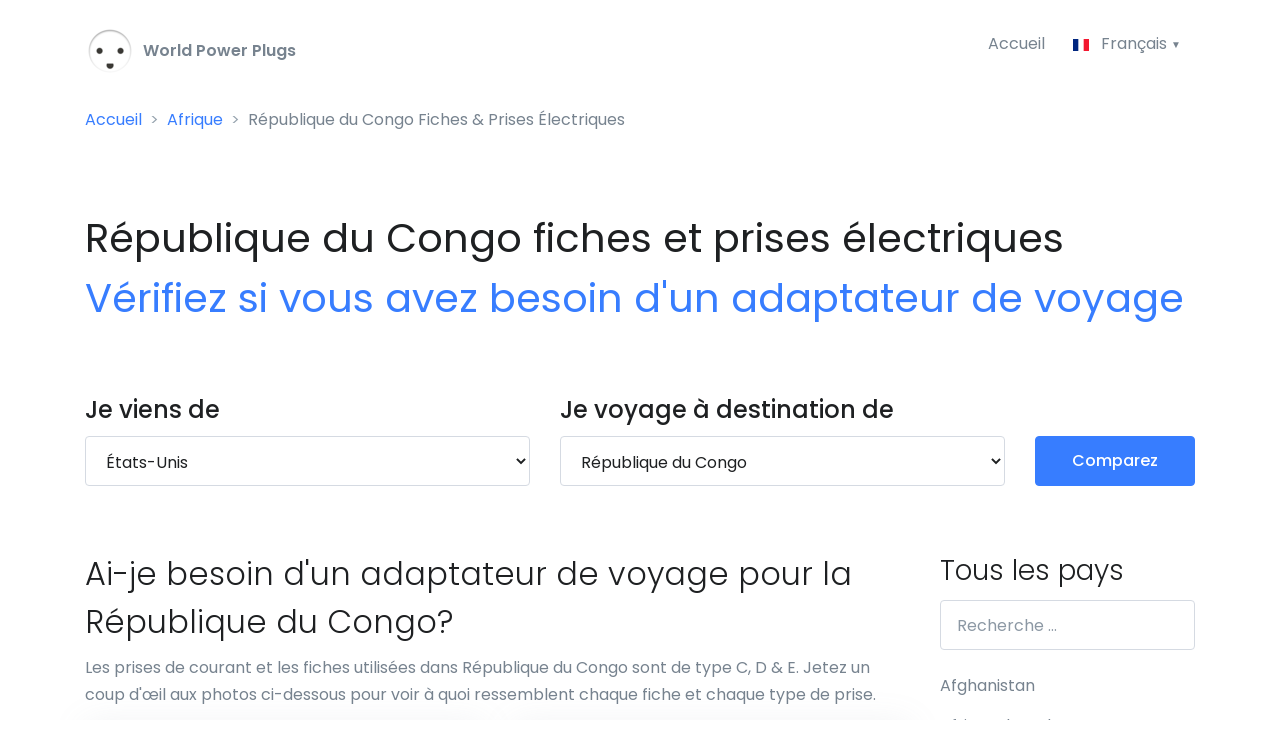

--- FILE ---
content_type: text/html; charset=UTF-8
request_url: https://world-power-plugs.com/fr/r%C3%A9publique-du-congo
body_size: 17719
content:
<!DOCTYPE HTML>
<html lang="fr" prefix="og: http://ogp.me/ns#">
<head>
    <meta http-equiv="Content-Type" content="text/html; charset=utf-8" />
    <meta name="viewport" content="width=device-width, initial-scale=1, shrink-to-fit=no">
    <title>République du Congo: Vérifiez les fiches et prises électriques | World-Power-Plugs.com</title>
    <meta name="description" content="Vérifiez si vous avez besoin d’un adaptateur de voyage ou d’un convertisseur avant de vous rendre en République du Congo. Découvrez quels types de fiches et de prises de courant sont utilisées en République du Congo ainsi que les tensions et fréquences utilisées.">
    <meta name="csrf-token" content="eQTV3D3JIhRzhTXJn5xCm6y2CfjDch6e62rDcZpJ">

    <!-- Google tag (gtag.js) -->
    <script async src="https://www.googletagmanager.com/gtag/js?id=G-5BPTFPCWJ8"></script>
    <script>
        window.dataLayer = window.dataLayer || [];
        function gtag(){dataLayer.push(arguments);}
        gtag('js', new Date());

        gtag('config', 'G-5BPTFPCWJ8');
    </script>

    <meta property="og:title" content="République du Congo: Vérifiez les fiches et prises électriques | World-Power-Plugs.com" />
    <meta property="og:description" content="Vérifiez si vous avez besoin d’un adaptateur de voyage ou d’un convertisseur avant de vous rendre en République du Congo. Découvrez quels types de fiches et de prises de courant sont utilisées en République du Congo ainsi que les tensions et fréquences utilisées." />
    <meta property="og:image" content="https://world-power-plugs.com/img/plugs/fr/république-du-congo-fiches-et-prises-électriques.png" />
    <meta property="og:image:width" content="1045" />
    <meta property="og:image:height" content="795" />
    <meta property="og:url" content="https://world-power-plugs.com/fr/r%C3%A9publique-du-congo" />
    <meta property="og:type" content="website" />

    <link rel="canonical" href="https://world-power-plugs.com/fr/r%C3%A9publique-du-congo">
    <link rel="apple-touch-icon" sizes="180x180" href="/apple-touch-icon.png">
    <link rel="icon" type="image/png" sizes="32x32" href="/favicon-32x32.png">
    <link rel="icon" type="image/png" sizes="16x16" href="/favicon-16x16.png">
    <link rel="manifest" href="/site.webmanifest">
    <meta name="msapplication-TileColor" content="#2b5797">
    <meta name="theme-color" content="#ffffff">

    <link rel="preload" href="//fonts.googleapis.com/css?family=Poppins:300,400,500,600,700&display=swap" as="style" onload="this.onload=null;this.rel='stylesheet'" />
    <noscript><link href="//fonts.googleapis.com/css?family=Poppins:300,400,500,600,700&display=swap" rel="stylesheet" type="text/css" /></noscript>
    <link rel="stylesheet" href="/css/all.css?id=45f6048c9eb55b0b5458">
    <style>
        .sidebar-all-countries .list-unstyled {height: 1000px; overflow: hidden;}
    </style>

    <link rel="alternate" hreflang="x-default" href="/congo">
        <link rel="alternate" hreflang="en" href="/congo">
        <link rel="alternate" hreflang="es" href="/es/congo">
        <link rel="alternate" hreflang="nl" href="/nl/congo-drc">
        <link rel="alternate" hreflang="de" href="/de/dr-kongo">
        <link rel="alternate" hreflang="fr" href="/fr/république-du-congo">
        <link rel="alternate" hreflang="it" href="/it/congo">
        <link rel="alternate" hreflang="se" href="/se/kongo">
        <link rel="alternate" hreflang="pl" href="/pl/kongo">
        <link rel="alternate" hreflang="tr" href="/tr/kongo">
        <link rel="preconnect" href="https://pagead2.googlesyndication.com/">
        <meta http-equiv="Content-Security-Policy" content="block-all-mixed-content" />
    <script async src="https://pagead2.googlesyndication.com/pagead/js/adsbygoogle.js?client=ca-pub-0027027047666168" crossorigin="anonymous"></script>
    </head>
<body>
<header id="header" class="u-header u-header--bg-transparent u-header--show-hide-md"
        data-header-fix-moment="500"
        data-header-fix-effect="slide">
    <div class="u-header__section">
        <div id="logoAndNav" class="container pt-2">
            <nav class="js-mega-menu navbar navbar-expand-md u-header__navbar u-header__navbar--no-space">
                <a href="/fr">
                    <img src="/img/logo-50x50.png" width="50" height="50" /> <strong><span style="color:#77838f">&nbsp;World Power Plugs</span></strong>
                </a>

                <button type="button" class="navbar-toggler btn u-hamburger"
                        aria-label="Toggle navigation"
                        aria-expanded="false"
                        aria-controls="navBar"
                        data-toggle="collapse"
                        data-target="#navBar">
                    <span id="hamburgerTrigger" class="u-hamburger__box">
                      <span class="u-hamburger__inner"></span>
                    </span>
                </button>

                <div id="navBar" class="collapse navbar-collapse u-header__navbar-collapse justify-content-end">
                    <ul class="navbar-nav u-header__navbar-nav">
                        <li class="">
                            <a id="homeMegaMenu" class="nav-link u-header__nav-link" href="/fr">Accueil</a>
                        </li>

                        <li class="nav-item hs-has-sub-menu u-header__nav-item" data-event="click">
                            <a id="pagesMegaMenu" style="cursor: default;" href="" class="nav-link u-header__nav-link u-header__nav-link-toggle" aria-haspopup="true" aria-expanded="false" aria-labelledby="pagesSubMenu">
                                <img class="dropdown-item-icon" src="/svg/flags/4x3/fr.svg" alt="SVG">
                                 Français                             </a>

                            <ul id="pagesSubMenu" class="hs-sub-menu u-header__sub-menu u-header__sub-menu--spacer" aria-labelledby="pagesMegaMenu" style="min-width: 230px;">
                                                            <li>
                                    <a class="nav-link u-header__sub-menu-nav-link" href="/congo" aria-haspopup="true" aria-expanded="false">
                                        <img class="dropdown-item-icon" src="/svg/flags/4x3/us.svg" alt="SVG"> English
                                    </a>
                                </li>
                                                                                        <li>
                                    <a class="nav-link u-header__sub-menu-nav-link" href="/es/congo">
                                        <img class="dropdown-item-icon" src="/svg/flags/4x3/es.svg" alt="SVG"> Español
                                    </a>
                                </li>
                                                                                        <li>
                                    <a class="nav-link u-header__sub-menu-nav-link " href="/de/dr-kongo">
                                        <img class="dropdown-item-icon" src="/svg/flags/4x3/de.svg" alt="SVG"> Deutsch
                                    </a>
                                </li>
                                                                                                                    <li>
                                    <a class="nav-link u-header__sub-menu-nav-link" href="/it/congo">
                                        <img class="dropdown-item-icon" src="/svg/flags/4x3/it.svg" alt="SVG"> Italiano
                                    </a>
                                </li>
                                                                                        <li>
                                    <a class="nav-link u-header__sub-menu-nav-link" href="/nl/congo-drc">
                                        <img class="dropdown-item-icon" src="/svg/flags/4x3/nl.svg" alt="SVG"> Nederlands
                                    </a>
                                </li>
                                                                                        <li>
                                    <a class="nav-link u-header__sub-menu-nav-link" href="/se/kongo">
                                        <img class="dropdown-item-icon" src="/svg/flags/4x3/se.svg" alt="SVG"> Svenska
                                    </a>
                                </li>
                                                                                        <li>
                                    <a class="nav-link u-header__sub-menu-nav-link" href="/pl/kongo">
                                        <img class="dropdown-item-icon" src="/svg/flags/4x3/pl.svg" alt="SVG"> Polski
                                    </a>
                                </li>
                                                                                        <li>
                                    <a class="nav-link u-header__sub-menu-nav-link" href="/tr/kongo">
                                        <img class="dropdown-item-icon" src="/svg/flags/4x3/tr.svg" alt="SVG"> Türkçe
                                    </a>
                                </li>
                                                        </ul>
                        </li>
                    </ul>
                </div>
            </nav>
        </div>

                    <div class="container">
                <nav aria-label="breadcrumb">
                    <nav aria-label="breadcrumb">
        <ol class="breadcrumb">
            
                                    <li class="breadcrumb-item"><a href="/fr">Accueil</a></li>
                
            
                                    <li class="breadcrumb-item"><a href="https://world-power-plugs.com/fr/afrique">Afrique</a></li>
                
            
                                    <li class="breadcrumb-item active">République du Congo Fiches &amp; Prises Électriques</li>
                
                    </ol>
    </nav>
                </nav>
            </div>
            </div>
</header>

<main id="content" role="main">
    <a id="top"></a>
        <div class="container space-1" style="padding-bottom:0rem!important">
        <div class="mb-5 mb-sm-9">
                <h1 class="font-weight-normal">
        République du Congo fiches et prises électriques<br>
        <span class="text-primary font-weight-semi-bold">Vérifiez si vous avez besoin d'un adaptateur de voyage</span>
    </h1>
        </div>
    </div>
    
        <div class="bg-light">
        <div class="container space-top-0 space-bottom-2 space-bottom-lg-2">
                <div class="row">
    <div class="col-lg-5 mb-4 mb-lg-0">
        <label class="d-block">
            <span class="h4 d-block text-dark font-weight-semi-bold mb-0">Je viens de</span>
        </label>
        <select class="form-control" id="from" name="from">
            <option value="">Sélectionnez votre destination de voyage ...</option>
            <option value="" disabled>————————————</option>
                            <option value="12" data-country-code="AU" >Australie</option>
                            <option value="13" data-country-code="AT" >Autriche</option>
                            <option value="20" data-country-code="BE" >Belgique</option>
                            <option value="36" data-country-code="CA" >Canada</option>
                            <option value="69" data-country-code="FR" >France</option>
                            <option value="74" data-country-code="DE" >Allemagne</option>
                            <option value="140" data-country-code="NL" >Pays-Bas</option>
                            <option value="159" data-country-code="PL" >Pologne</option>
                            <option value="179" data-country-code="SG" >Singapore</option>
                            <option value="186" data-country-code="ES" >Espagne</option>
                            <option value="191" data-country-code="SE" >Suède</option>
                            <option value="192" data-country-code="CH" >Suisse</option>
                            <option value="202" data-country-code="TR" >Turquie</option>
                            <option value="209" data-country-code="GB" >Royaume-Uni</option>
                            <option value="214" data-country-code="US" selected>États-Unis</option>
                        <option value="" disabled>————————————</option>
                            <option value="1" data-country-code="AF" >Afghanistan</option>
                            <option value="184" data-country-code="ZA" >Afrique du Sud</option>
                            <option value="2" data-country-code="AL" >Albanie</option>
                            <option value="3" data-country-code="DZ" >Algérie</option>
                            <option value="74" data-country-code="DE" >Allemagne</option>
                            <option value="5" data-country-code="AD" >Andorra</option>
                            <option value="210" data-country-code="GB-ENG" >Angleterre</option>
                            <option value="6" data-country-code="AO" >Angola</option>
                            <option value="7" data-country-code="AI" >Anguilla</option>
                            <option value="8" data-country-code="AG" >Antigua-et-Barbuda</option>
                            <option value="141" data-country-code="AN" >Antilles néerlandaises</option>
                            <option value="174" data-country-code="SA" >Arabie saoudite</option>
                            <option value="9" data-country-code="AR" >Argentine</option>
                            <option value="10" data-country-code="AM" >Arménie</option>
                            <option value="11" data-country-code="AW" >Aruba</option>
                            <option value="12" data-country-code="AU" >Australie</option>
                            <option value="13" data-country-code="AT" >Autriche</option>
                            <option value="14" data-country-code="AZ" >Azerbaïdjan</option>
                            <option value="225" data-country-code="PT-20" >Azores</option>
                            <option value="226" data-country-code="ES-BAL" >Açores</option>
                            <option value="15" data-country-code="BS" >Bahamas</option>
                            <option value="16" data-country-code="BH" >Bahreïn</option>
                            <option value="17" data-country-code="BD" >Bangladesh</option>
                            <option value="18" data-country-code="BB" >Barbade</option>
                            <option value="20" data-country-code="BE" >Belgique</option>
                            <option value="21" data-country-code="BZ" >Belize</option>
                            <option value="23" data-country-code="BM" >Bermudes</option>
                            <option value="24" data-country-code="BT" >Bhoutan</option>
                            <option value="19" data-country-code="BY" >Biélorussie</option>
                            <option value="25" data-country-code="BO" >Bolivie</option>
                            <option value="142" data-country-code="BQ" >Bonaire</option>
                            <option value="26" data-country-code="BA" >Bosnie-Herzégovine</option>
                            <option value="27" data-country-code="BW" >Botswana</option>
                            <option value="30" data-country-code="BN" >Brunei</option>
                            <option value="28" data-country-code="BR" >Brésil</option>
                            <option value="31" data-country-code="BG" >Bulgarie</option>
                            <option value="32" data-country-code="BF" >Burkina Faso</option>
                            <option value="33" data-country-code="BI" >Burundi</option>
                            <option value="22" data-country-code="BJ" >Bénin</option>
                            <option value="34" data-country-code="KH" >Cambodge</option>
                            <option value="35" data-country-code="CM" >Cameroun</option>
                            <option value="36" data-country-code="CA" >Canada</option>
                            <option value="37" data-country-code="CV" >Cap-Vert</option>
                            <option value="41" data-country-code="CL" >Chili</option>
                            <option value="42" data-country-code="CN" >Chine</option>
                            <option value="51" data-country-code="CY" >Chypre</option>
                            <option value="256" data-country-code="VA" >Cité du Vatican</option>
                            <option value="43" data-country-code="CO" >Colombie</option>
                            <option value="44" data-country-code="KM" >Comores</option>
                            <option value="149" data-country-code="KP" >Corée du Nord</option>
                            <option value="185" data-country-code="KR" >Corée du Sud</option>
                            <option value="47" data-country-code="CR" >Costa Rica</option>
                            <option value="49" data-country-code="HR" >Croatie</option>
                            <option value="50" data-country-code="CU" >Cuba</option>
                            <option value="143" data-country-code="CW" >Curaçao</option>
                            <option value="48" data-country-code="CI" >Côte d&#039;Ivoire</option>
                            <option value="53" data-country-code="DK" >Danemark</option>
                            <option value="54" data-country-code="DJ" >Djibouti</option>
                            <option value="55" data-country-code="DM" >Dominique</option>
                            <option value="186" data-country-code="ES" >Espagne</option>
                            <option value="63" data-country-code="EE" >Estonie</option>
                            <option value="64" data-country-code="ET" >Ethiopie</option>
                            <option value="67" data-country-code="FJ" >Fidji</option>
                            <option value="68" data-country-code="FI" >Finlande</option>
                            <option value="69" data-country-code="FR" >France</option>
                            <option value="70" data-country-code="GF" >French Guiana</option>
                            <option value="71" data-country-code="GA" >Gabon</option>
                            <option value="72" data-country-code="GM" >Gambie</option>
                            <option value="75" data-country-code="GH" >Ghana</option>
                            <option value="76" data-country-code="GI" >Gibraltar</option>
                            <option value="79" data-country-code="GD" >Grenade</option>
                            <option value="78" data-country-code="GL" >Groenland</option>
                            <option value="77" data-country-code="GR" >Grèce</option>
                            <option value="80" data-country-code="GP" >Guadeloupe</option>
                            <option value="81" data-country-code="GU" >Guam</option>
                            <option value="82" data-country-code="GT" >Guatemala</option>
                            <option value="83" data-country-code="GN" >Guinée</option>
                            <option value="84" data-country-code="GW" >Guinée-Bissau</option>
                            <option value="61" data-country-code="GQ" >Guinée Équatoriale</option>
                            <option value="85" data-country-code="GY" >Guyana</option>
                            <option value="73" data-country-code="GE" >Géorgie</option>
                            <option value="236" data-country-code="US-HI" >Hawaii</option>
                            <option value="86" data-country-code="HT" >Haïti</option>
                            <option value="87" data-country-code="HN" >Honduras</option>
                            <option value="88" data-country-code="HK" >Hong Kong</option>
                            <option value="89" data-country-code="HU" >Hongrie</option>
                            <option value="229" data-country-code="ES-IB" >Ibiza</option>
                            <option value="224" data-country-code="AX" >Iles Aland</option>
                            <option value="240" data-country-code="MH" >Iles Marshall</option>
                            <option value="91" data-country-code="IN" >Inde</option>
                            <option value="92" data-country-code="ID" >Indonésie</option>
                            <option value="94" data-country-code="IQ" >Irak</option>
                            <option value="93" data-country-code="IR" >Iran</option>
                            <option value="95" data-country-code="IE" >Irlande</option>
                            <option value="213" data-country-code="GB-NI" >Irlande du Nord</option>
                            <option value="90" data-country-code="IS" >Islande</option>
                            <option value="97" data-country-code="IL" >Israël</option>
                            <option value="98" data-country-code="IT" >Italie</option>
                            <option value="99" data-country-code="JM" >Jamaïque</option>
                            <option value="100" data-country-code="JP" >Japon</option>
                            <option value="237" data-country-code="JE" >Jersey</option>
                            <option value="101" data-country-code="JO" >Jordanie</option>
                            <option value="102" data-country-code="KZ" >Kazakhstan</option>
                            <option value="103" data-country-code="KE" >Kenya</option>
                            <option value="106" data-country-code="KG" >Kirghizistan</option>
                            <option value="104" data-country-code="KI" >Kiribati</option>
                            <option value="238" data-country-code="XK" >Kosovo</option>
                            <option value="105" data-country-code="KW" >Koweït</option>
                            <option value="243" data-country-code="NF" >L&#039;ile de Norfolk</option>
                            <option value="231" data-country-code="CX" >L&#039;île de noël</option>
                            <option value="163" data-country-code="RE" >La Réunion</option>
                            <option value="107" data-country-code="LA" >Laos</option>
                            <option value="230" data-country-code="ES-CN" >les îles Canaries</option>
                            <option value="235" data-country-code="EC-GAL" >Les îles Galapagos</option>
                            <option value="110" data-country-code="LS" >Lesotho</option>
                            <option value="108" data-country-code="LV" >Lettonie</option>
                            <option value="109" data-country-code="LB" >Liban</option>
                            <option value="111" data-country-code="LR" >Liberia</option>
                            <option value="112" data-country-code="LY" >Libye</option>
                            <option value="113" data-country-code="LI" >Liechtenstein</option>
                            <option value="114" data-country-code="LT" >Lituanie</option>
                            <option value="115" data-country-code="LU" >Luxembourg</option>
                            <option value="116" data-country-code="MO" >Macau</option>
                            <option value="117" data-country-code="MK" >Macédoine</option>
                            <option value="118" data-country-code="MG" >Madagascar</option>
                            <option value="239" data-country-code="PT-30" >Madère</option>
                            <option value="227" data-country-code="ES-MAL" >Majorque</option>
                            <option value="120" data-country-code="MY" >Malaisie</option>
                            <option value="119" data-country-code="MW" >Malawi</option>
                            <option value="121" data-country-code="MV" >Maldives</option>
                            <option value="122" data-country-code="ML" >Mali</option>
                            <option value="123" data-country-code="MT" >Malte</option>
                            <option value="134" data-country-code="MA" >Maroc</option>
                            <option value="124" data-country-code="MQ" >Martinique</option>
                            <option value="126" data-country-code="MU" >Maurice</option>
                            <option value="125" data-country-code="MR" >Mauritanie</option>
                            <option value="241" data-country-code="YT" >Mayotte</option>
                            <option value="127" data-country-code="MX" >Mexique</option>
                            <option value="128" data-country-code="FM" >Micronésie</option>
                            <option value="228" data-country-code="ES-MEN" >Minorque</option>
                            <option value="129" data-country-code="MD" >Moldavie</option>
                            <option value="130" data-country-code="MC" >Monaco</option>
                            <option value="131" data-country-code="MN" >Mongolie</option>
                            <option value="133" data-country-code="MS" >Montserrat</option>
                            <option value="132" data-country-code="ME" >Monténégro</option>
                            <option value="135" data-country-code="MZ" >Mozambique</option>
                            <option value="136" data-country-code="MM" >Myanmar-Birmanie</option>
                            <option value="137" data-country-code="NA" >Namibie</option>
                            <option value="138" data-country-code="NR" >Nauru</option>
                            <option value="146" data-country-code="NI" >Nicaragua</option>
                            <option value="147" data-country-code="NE" >Niger</option>
                            <option value="148" data-country-code="NG" >Nigeria</option>
                            <option value="242" data-country-code="NU" >Niue</option>
                            <option value="150" data-country-code="NO" >Norvège</option>
                            <option value="144" data-country-code="NC" >Nouvelle-Calédonie</option>
                            <option value="145" data-country-code="NZ" >Nouvelle-Zélande</option>
                            <option value="139" data-country-code="NP" >Népal</option>
                            <option value="151" data-country-code="OM" >Oman</option>
                            <option value="206" data-country-code="UG" >Ouganda</option>
                            <option value="217" data-country-code="UZ" >Ouzbékistan</option>
                            <option value="152" data-country-code="PK" >Pakistan</option>
                            <option value="153" data-country-code="PW" >Palaos</option>
                            <option value="245" data-country-code="PS" >Palestine</option>
                            <option value="154" data-country-code="PA" >Panama</option>
                            <option value="155" data-country-code="PG" >Papouasie-Nouvelle-Guinée</option>
                            <option value="156" data-country-code="PY" >Paraguay</option>
                            <option value="140" data-country-code="NL" >Pays-Bas</option>
                            <option value="212" data-country-code="GB-WLS" >Pays de Galles</option>
                            <option value="158" data-country-code="PH" >Philippines</option>
                            <option value="246" data-country-code="PN" >Pitcairn</option>
                            <option value="159" data-country-code="PL" >Pologne</option>
                            <option value="234" data-country-code="PF" >Polynésie Française</option>
                            <option value="161" data-country-code="PR" >Porto Rico</option>
                            <option value="160" data-country-code="PT" >Portugal</option>
                            <option value="157" data-country-code="PE" >Pérou</option>
                            <option value="162" data-country-code="QA" >Qatar</option>
                            <option value="164" data-country-code="RO" >Roumanie</option>
                            <option value="209" data-country-code="GB" >Royaume-Uni</option>
                            <option value="165" data-country-code="RU" >Russie</option>
                            <option value="166" data-country-code="RW" >Rwanda</option>
                            <option value="39" data-country-code="CF" >République centrafricaine</option>
                            <option value="56" data-country-code="DO" >République dominicaine</option>
                            <option value="45" data-country-code="CD" >République du Congo</option>
                            <option value="52" data-country-code="CZ" >République tchèque</option>
                            <option value="247" data-country-code="BQ-SA" >Saba</option>
                            <option value="258" data-country-code="EH" >Sahara Occidental</option>
                            <option value="248" data-country-code="BL" >Saint Barthélemy</option>
                            <option value="167" data-country-code="KN" >Saint-Christophe-et-Niévès</option>
                            <option value="169" data-country-code="SX" >Saint-Martin</option>
                            <option value="250" data-country-code="PM" >Saint-Pierre-et-Miquelon</option>
                            <option value="170" data-country-code="VC" >Saint-Vincent-et-les-Grenadines</option>
                            <option value="249" data-country-code="SH" >Sainte-Hélène, Ascension et Tristan da Cunha</option>
                            <option value="168" data-country-code="LC" >Sainte-Lucie</option>
                            <option value="60" data-country-code="SV" >Salvador</option>
                            <option value="171" data-country-code="WS" >Samoa</option>
                            <option value="4" data-country-code="AS" >Samoa américaines</option>
                            <option value="172" data-country-code="SM" >San Marino</option>
                            <option value="173" data-country-code="ST" >Sao Tomé-et-Principe</option>
                            <option value="176" data-country-code="RS" >Serbie</option>
                            <option value="177" data-country-code="SC" >Seychelles</option>
                            <option value="178" data-country-code="SL" >Sierra Leone</option>
                            <option value="179" data-country-code="SG" >Singapore</option>
                            <option value="251" data-country-code="BQ-SE" >Sint Eustatius</option>
                            <option value="252" data-country-code="SX" >Sint Maarten</option>
                            <option value="180" data-country-code="SK" >Slovaquie</option>
                            <option value="181" data-country-code="SI" >Slovénie</option>
                            <option value="183" data-country-code="SO" >Somalie</option>
                            <option value="188" data-country-code="SD" >Soudan</option>
                            <option value="253" data-country-code="SS" >Soudan du sud</option>
                            <option value="187" data-country-code="LK" >Sri Lanka</option>
                            <option value="192" data-country-code="CH" >Suisse</option>
                            <option value="189" data-country-code="SR" >Suriname</option>
                            <option value="191" data-country-code="SE" >Suède</option>
                            <option value="254" data-country-code="SJ" >Svalbard et Jan Mayen</option>
                            <option value="190" data-country-code="SZ" >Swaziland</option>
                            <option value="193" data-country-code="SY" >Syrie</option>
                            <option value="175" data-country-code="SN" >Sénégal</option>
                            <option value="195" data-country-code="TJ" >Tadjikistan</option>
                            <option value="196" data-country-code="TZ" >Tanzanie</option>
                            <option value="194" data-country-code="TW" >Taïwan</option>
                            <option value="40" data-country-code="TD" >Tchad</option>
                            <option value="197" data-country-code="TH" >Thaïlande</option>
                            <option value="255" data-country-code="CN-54" >Tibet</option>
                            <option value="57" data-country-code="TL" >Timor oriental</option>
                            <option value="198" data-country-code="TG" >Togo</option>
                            <option value="199" data-country-code="TO" >Tonga</option>
                            <option value="200" data-country-code="TT" >Trinité-et-Tobago</option>
                            <option value="201" data-country-code="TN" >Tunisie</option>
                            <option value="203" data-country-code="TM" >Turkménistan</option>
                            <option value="202" data-country-code="TR" >Turquie</option>
                            <option value="205" data-country-code="TV" >Tuvalu</option>
                            <option value="207" data-country-code="UA" >Ukraine</option>
                            <option value="216" data-country-code="UY" >Uruguay</option>
                            <option value="218" data-country-code="VU" >Vanuatu</option>
                            <option value="219" data-country-code="VE" >Venezuela</option>
                            <option value="220" data-country-code="VN" >Viêt Nam</option>
                            <option value="257" data-country-code="WF" >Wallis et Futuna</option>
                            <option value="221" data-country-code="YE" >Yémen</option>
                            <option value="222" data-country-code="ZM" >Zambie</option>
                            <option value="223" data-country-code="ZW" >Zimbabwe</option>
                            <option value="211" data-country-code="GB-SCT" >Écosse</option>
                            <option value="59" data-country-code="EG" >Égypte</option>
                            <option value="208" data-country-code="AE" >Émirats arabes unis (ÉAU)</option>
                            <option value="58" data-country-code="EC" >Équateur</option>
                            <option value="62" data-country-code="ER" >Érythrée</option>
                            <option value="214" data-country-code="US" >États-Unis</option>
                            <option value="96" data-country-code="IM" >Île de Man</option>
                            <option value="233" data-country-code="CL-EAS" >Île de Pâques</option>
                            <option value="38" data-country-code="KY" >Îles Caïmans</option>
                            <option value="232" data-country-code="CC" >Îles Cocos (Keeling)</option>
                            <option value="46" data-country-code="CK" >Îles Cook</option>
                            <option value="66" data-country-code="FO" >Îles Féroé</option>
                            <option value="65" data-country-code="FK" >Îles Malouines</option>
                            <option value="244" data-country-code="MP" >Îles Mariannes du Nord</option>
                            <option value="182" data-country-code="SB" >Îles Salomon</option>
                            <option value="204" data-country-code="TC" >Îles Turques-et-Caïques</option>
                            <option value="215" data-country-code="VI" >Îles Vierges Américaines</option>
                            <option value="29" data-country-code="VG" >Îles Vierges britanniques</option>
                    </select>
    </div>

    <div class="col-lg-5 mb-4 mb-lg-0">
        <label class="d-block">
            <span class="h4 d-block text-dark font-weight-semi-bold mb-0">Je voyage à destination de</span>
        </label>
        <select class="form-control" id="to" name="to">
            <option value="">Sélectionnez votre destination de voyage ...</option>
            <option value="" disabled>————————————</option>
                            <option value="12" data-country-code="AU" >Australie</option>
                            <option value="13" data-country-code="AT" >Autriche</option>
                            <option value="20" data-country-code="BE" >Belgique</option>
                            <option value="36" data-country-code="CA" >Canada</option>
                            <option value="69" data-country-code="FR" >France</option>
                            <option value="74" data-country-code="DE" >Allemagne</option>
                            <option value="140" data-country-code="NL" >Pays-Bas</option>
                            <option value="159" data-country-code="PL" >Pologne</option>
                            <option value="179" data-country-code="SG" >Singapore</option>
                            <option value="186" data-country-code="ES" >Espagne</option>
                            <option value="191" data-country-code="SE" >Suède</option>
                            <option value="192" data-country-code="CH" >Suisse</option>
                            <option value="202" data-country-code="TR" >Turquie</option>
                            <option value="209" data-country-code="GB" >Royaume-Uni</option>
                            <option value="214" data-country-code="US" >États-Unis</option>
                        <option value="" disabled>————————————</option>
                            <option value="1" data-country-code="AF" >Afghanistan</option>
                            <option value="184" data-country-code="ZA" >Afrique du Sud</option>
                            <option value="2" data-country-code="AL" >Albanie</option>
                            <option value="3" data-country-code="DZ" >Algérie</option>
                            <option value="74" data-country-code="DE" >Allemagne</option>
                            <option value="5" data-country-code="AD" >Andorra</option>
                            <option value="210" data-country-code="GB-ENG" >Angleterre</option>
                            <option value="6" data-country-code="AO" >Angola</option>
                            <option value="7" data-country-code="AI" >Anguilla</option>
                            <option value="8" data-country-code="AG" >Antigua-et-Barbuda</option>
                            <option value="141" data-country-code="AN" >Antilles néerlandaises</option>
                            <option value="174" data-country-code="SA" >Arabie saoudite</option>
                            <option value="9" data-country-code="AR" >Argentine</option>
                            <option value="10" data-country-code="AM" >Arménie</option>
                            <option value="11" data-country-code="AW" >Aruba</option>
                            <option value="12" data-country-code="AU" >Australie</option>
                            <option value="13" data-country-code="AT" >Autriche</option>
                            <option value="14" data-country-code="AZ" >Azerbaïdjan</option>
                            <option value="225" data-country-code="PT-20" >Azores</option>
                            <option value="226" data-country-code="ES-BAL" >Açores</option>
                            <option value="15" data-country-code="BS" >Bahamas</option>
                            <option value="16" data-country-code="BH" >Bahreïn</option>
                            <option value="17" data-country-code="BD" >Bangladesh</option>
                            <option value="18" data-country-code="BB" >Barbade</option>
                            <option value="20" data-country-code="BE" >Belgique</option>
                            <option value="21" data-country-code="BZ" >Belize</option>
                            <option value="23" data-country-code="BM" >Bermudes</option>
                            <option value="24" data-country-code="BT" >Bhoutan</option>
                            <option value="19" data-country-code="BY" >Biélorussie</option>
                            <option value="25" data-country-code="BO" >Bolivie</option>
                            <option value="142" data-country-code="BQ" >Bonaire</option>
                            <option value="26" data-country-code="BA" >Bosnie-Herzégovine</option>
                            <option value="27" data-country-code="BW" >Botswana</option>
                            <option value="30" data-country-code="BN" >Brunei</option>
                            <option value="28" data-country-code="BR" >Brésil</option>
                            <option value="31" data-country-code="BG" >Bulgarie</option>
                            <option value="32" data-country-code="BF" >Burkina Faso</option>
                            <option value="33" data-country-code="BI" >Burundi</option>
                            <option value="22" data-country-code="BJ" >Bénin</option>
                            <option value="34" data-country-code="KH" >Cambodge</option>
                            <option value="35" data-country-code="CM" >Cameroun</option>
                            <option value="36" data-country-code="CA" >Canada</option>
                            <option value="37" data-country-code="CV" >Cap-Vert</option>
                            <option value="41" data-country-code="CL" >Chili</option>
                            <option value="42" data-country-code="CN" >Chine</option>
                            <option value="51" data-country-code="CY" >Chypre</option>
                            <option value="256" data-country-code="VA" >Cité du Vatican</option>
                            <option value="43" data-country-code="CO" >Colombie</option>
                            <option value="44" data-country-code="KM" >Comores</option>
                            <option value="149" data-country-code="KP" >Corée du Nord</option>
                            <option value="185" data-country-code="KR" >Corée du Sud</option>
                            <option value="47" data-country-code="CR" >Costa Rica</option>
                            <option value="49" data-country-code="HR" >Croatie</option>
                            <option value="50" data-country-code="CU" >Cuba</option>
                            <option value="143" data-country-code="CW" >Curaçao</option>
                            <option value="48" data-country-code="CI" >Côte d&#039;Ivoire</option>
                            <option value="53" data-country-code="DK" >Danemark</option>
                            <option value="54" data-country-code="DJ" >Djibouti</option>
                            <option value="55" data-country-code="DM" >Dominique</option>
                            <option value="186" data-country-code="ES" >Espagne</option>
                            <option value="63" data-country-code="EE" >Estonie</option>
                            <option value="64" data-country-code="ET" >Ethiopie</option>
                            <option value="67" data-country-code="FJ" >Fidji</option>
                            <option value="68" data-country-code="FI" >Finlande</option>
                            <option value="69" data-country-code="FR" >France</option>
                            <option value="70" data-country-code="GF" >French Guiana</option>
                            <option value="71" data-country-code="GA" >Gabon</option>
                            <option value="72" data-country-code="GM" >Gambie</option>
                            <option value="75" data-country-code="GH" >Ghana</option>
                            <option value="76" data-country-code="GI" >Gibraltar</option>
                            <option value="79" data-country-code="GD" >Grenade</option>
                            <option value="78" data-country-code="GL" >Groenland</option>
                            <option value="77" data-country-code="GR" >Grèce</option>
                            <option value="80" data-country-code="GP" >Guadeloupe</option>
                            <option value="81" data-country-code="GU" >Guam</option>
                            <option value="82" data-country-code="GT" >Guatemala</option>
                            <option value="83" data-country-code="GN" >Guinée</option>
                            <option value="84" data-country-code="GW" >Guinée-Bissau</option>
                            <option value="61" data-country-code="GQ" >Guinée Équatoriale</option>
                            <option value="85" data-country-code="GY" >Guyana</option>
                            <option value="73" data-country-code="GE" >Géorgie</option>
                            <option value="236" data-country-code="US-HI" >Hawaii</option>
                            <option value="86" data-country-code="HT" >Haïti</option>
                            <option value="87" data-country-code="HN" >Honduras</option>
                            <option value="88" data-country-code="HK" >Hong Kong</option>
                            <option value="89" data-country-code="HU" >Hongrie</option>
                            <option value="229" data-country-code="ES-IB" >Ibiza</option>
                            <option value="224" data-country-code="AX" >Iles Aland</option>
                            <option value="240" data-country-code="MH" >Iles Marshall</option>
                            <option value="91" data-country-code="IN" >Inde</option>
                            <option value="92" data-country-code="ID" >Indonésie</option>
                            <option value="94" data-country-code="IQ" >Irak</option>
                            <option value="93" data-country-code="IR" >Iran</option>
                            <option value="95" data-country-code="IE" >Irlande</option>
                            <option value="213" data-country-code="GB-NI" >Irlande du Nord</option>
                            <option value="90" data-country-code="IS" >Islande</option>
                            <option value="97" data-country-code="IL" >Israël</option>
                            <option value="98" data-country-code="IT" >Italie</option>
                            <option value="99" data-country-code="JM" >Jamaïque</option>
                            <option value="100" data-country-code="JP" >Japon</option>
                            <option value="237" data-country-code="JE" >Jersey</option>
                            <option value="101" data-country-code="JO" >Jordanie</option>
                            <option value="102" data-country-code="KZ" >Kazakhstan</option>
                            <option value="103" data-country-code="KE" >Kenya</option>
                            <option value="106" data-country-code="KG" >Kirghizistan</option>
                            <option value="104" data-country-code="KI" >Kiribati</option>
                            <option value="238" data-country-code="XK" >Kosovo</option>
                            <option value="105" data-country-code="KW" >Koweït</option>
                            <option value="243" data-country-code="NF" >L&#039;ile de Norfolk</option>
                            <option value="231" data-country-code="CX" >L&#039;île de noël</option>
                            <option value="163" data-country-code="RE" >La Réunion</option>
                            <option value="107" data-country-code="LA" >Laos</option>
                            <option value="230" data-country-code="ES-CN" >les îles Canaries</option>
                            <option value="235" data-country-code="EC-GAL" >Les îles Galapagos</option>
                            <option value="110" data-country-code="LS" >Lesotho</option>
                            <option value="108" data-country-code="LV" >Lettonie</option>
                            <option value="109" data-country-code="LB" >Liban</option>
                            <option value="111" data-country-code="LR" >Liberia</option>
                            <option value="112" data-country-code="LY" >Libye</option>
                            <option value="113" data-country-code="LI" >Liechtenstein</option>
                            <option value="114" data-country-code="LT" >Lituanie</option>
                            <option value="115" data-country-code="LU" >Luxembourg</option>
                            <option value="116" data-country-code="MO" >Macau</option>
                            <option value="117" data-country-code="MK" >Macédoine</option>
                            <option value="118" data-country-code="MG" >Madagascar</option>
                            <option value="239" data-country-code="PT-30" >Madère</option>
                            <option value="227" data-country-code="ES-MAL" >Majorque</option>
                            <option value="120" data-country-code="MY" >Malaisie</option>
                            <option value="119" data-country-code="MW" >Malawi</option>
                            <option value="121" data-country-code="MV" >Maldives</option>
                            <option value="122" data-country-code="ML" >Mali</option>
                            <option value="123" data-country-code="MT" >Malte</option>
                            <option value="134" data-country-code="MA" >Maroc</option>
                            <option value="124" data-country-code="MQ" >Martinique</option>
                            <option value="126" data-country-code="MU" >Maurice</option>
                            <option value="125" data-country-code="MR" >Mauritanie</option>
                            <option value="241" data-country-code="YT" >Mayotte</option>
                            <option value="127" data-country-code="MX" >Mexique</option>
                            <option value="128" data-country-code="FM" >Micronésie</option>
                            <option value="228" data-country-code="ES-MEN" >Minorque</option>
                            <option value="129" data-country-code="MD" >Moldavie</option>
                            <option value="130" data-country-code="MC" >Monaco</option>
                            <option value="131" data-country-code="MN" >Mongolie</option>
                            <option value="133" data-country-code="MS" >Montserrat</option>
                            <option value="132" data-country-code="ME" >Monténégro</option>
                            <option value="135" data-country-code="MZ" >Mozambique</option>
                            <option value="136" data-country-code="MM" >Myanmar-Birmanie</option>
                            <option value="137" data-country-code="NA" >Namibie</option>
                            <option value="138" data-country-code="NR" >Nauru</option>
                            <option value="146" data-country-code="NI" >Nicaragua</option>
                            <option value="147" data-country-code="NE" >Niger</option>
                            <option value="148" data-country-code="NG" >Nigeria</option>
                            <option value="242" data-country-code="NU" >Niue</option>
                            <option value="150" data-country-code="NO" >Norvège</option>
                            <option value="144" data-country-code="NC" >Nouvelle-Calédonie</option>
                            <option value="145" data-country-code="NZ" >Nouvelle-Zélande</option>
                            <option value="139" data-country-code="NP" >Népal</option>
                            <option value="151" data-country-code="OM" >Oman</option>
                            <option value="206" data-country-code="UG" >Ouganda</option>
                            <option value="217" data-country-code="UZ" >Ouzbékistan</option>
                            <option value="152" data-country-code="PK" >Pakistan</option>
                            <option value="153" data-country-code="PW" >Palaos</option>
                            <option value="245" data-country-code="PS" >Palestine</option>
                            <option value="154" data-country-code="PA" >Panama</option>
                            <option value="155" data-country-code="PG" >Papouasie-Nouvelle-Guinée</option>
                            <option value="156" data-country-code="PY" >Paraguay</option>
                            <option value="140" data-country-code="NL" >Pays-Bas</option>
                            <option value="212" data-country-code="GB-WLS" >Pays de Galles</option>
                            <option value="158" data-country-code="PH" >Philippines</option>
                            <option value="246" data-country-code="PN" >Pitcairn</option>
                            <option value="159" data-country-code="PL" >Pologne</option>
                            <option value="234" data-country-code="PF" >Polynésie Française</option>
                            <option value="161" data-country-code="PR" >Porto Rico</option>
                            <option value="160" data-country-code="PT" >Portugal</option>
                            <option value="157" data-country-code="PE" >Pérou</option>
                            <option value="162" data-country-code="QA" >Qatar</option>
                            <option value="164" data-country-code="RO" >Roumanie</option>
                            <option value="209" data-country-code="GB" >Royaume-Uni</option>
                            <option value="165" data-country-code="RU" >Russie</option>
                            <option value="166" data-country-code="RW" >Rwanda</option>
                            <option value="39" data-country-code="CF" >République centrafricaine</option>
                            <option value="56" data-country-code="DO" >République dominicaine</option>
                            <option value="45" data-country-code="CD" selected>République du Congo</option>
                            <option value="52" data-country-code="CZ" >République tchèque</option>
                            <option value="247" data-country-code="BQ-SA" >Saba</option>
                            <option value="258" data-country-code="EH" >Sahara Occidental</option>
                            <option value="248" data-country-code="BL" >Saint Barthélemy</option>
                            <option value="167" data-country-code="KN" >Saint-Christophe-et-Niévès</option>
                            <option value="169" data-country-code="SX" >Saint-Martin</option>
                            <option value="250" data-country-code="PM" >Saint-Pierre-et-Miquelon</option>
                            <option value="170" data-country-code="VC" >Saint-Vincent-et-les-Grenadines</option>
                            <option value="249" data-country-code="SH" >Sainte-Hélène, Ascension et Tristan da Cunha</option>
                            <option value="168" data-country-code="LC" >Sainte-Lucie</option>
                            <option value="60" data-country-code="SV" >Salvador</option>
                            <option value="171" data-country-code="WS" >Samoa</option>
                            <option value="4" data-country-code="AS" >Samoa américaines</option>
                            <option value="172" data-country-code="SM" >San Marino</option>
                            <option value="173" data-country-code="ST" >Sao Tomé-et-Principe</option>
                            <option value="176" data-country-code="RS" >Serbie</option>
                            <option value="177" data-country-code="SC" >Seychelles</option>
                            <option value="178" data-country-code="SL" >Sierra Leone</option>
                            <option value="179" data-country-code="SG" >Singapore</option>
                            <option value="251" data-country-code="BQ-SE" >Sint Eustatius</option>
                            <option value="252" data-country-code="SX" >Sint Maarten</option>
                            <option value="180" data-country-code="SK" >Slovaquie</option>
                            <option value="181" data-country-code="SI" >Slovénie</option>
                            <option value="183" data-country-code="SO" >Somalie</option>
                            <option value="188" data-country-code="SD" >Soudan</option>
                            <option value="253" data-country-code="SS" >Soudan du sud</option>
                            <option value="187" data-country-code="LK" >Sri Lanka</option>
                            <option value="192" data-country-code="CH" >Suisse</option>
                            <option value="189" data-country-code="SR" >Suriname</option>
                            <option value="191" data-country-code="SE" >Suède</option>
                            <option value="254" data-country-code="SJ" >Svalbard et Jan Mayen</option>
                            <option value="190" data-country-code="SZ" >Swaziland</option>
                            <option value="193" data-country-code="SY" >Syrie</option>
                            <option value="175" data-country-code="SN" >Sénégal</option>
                            <option value="195" data-country-code="TJ" >Tadjikistan</option>
                            <option value="196" data-country-code="TZ" >Tanzanie</option>
                            <option value="194" data-country-code="TW" >Taïwan</option>
                            <option value="40" data-country-code="TD" >Tchad</option>
                            <option value="197" data-country-code="TH" >Thaïlande</option>
                            <option value="255" data-country-code="CN-54" >Tibet</option>
                            <option value="57" data-country-code="TL" >Timor oriental</option>
                            <option value="198" data-country-code="TG" >Togo</option>
                            <option value="199" data-country-code="TO" >Tonga</option>
                            <option value="200" data-country-code="TT" >Trinité-et-Tobago</option>
                            <option value="201" data-country-code="TN" >Tunisie</option>
                            <option value="203" data-country-code="TM" >Turkménistan</option>
                            <option value="202" data-country-code="TR" >Turquie</option>
                            <option value="205" data-country-code="TV" >Tuvalu</option>
                            <option value="207" data-country-code="UA" >Ukraine</option>
                            <option value="216" data-country-code="UY" >Uruguay</option>
                            <option value="218" data-country-code="VU" >Vanuatu</option>
                            <option value="219" data-country-code="VE" >Venezuela</option>
                            <option value="220" data-country-code="VN" >Viêt Nam</option>
                            <option value="257" data-country-code="WF" >Wallis et Futuna</option>
                            <option value="221" data-country-code="YE" >Yémen</option>
                            <option value="222" data-country-code="ZM" >Zambie</option>
                            <option value="223" data-country-code="ZW" >Zimbabwe</option>
                            <option value="211" data-country-code="GB-SCT" >Écosse</option>
                            <option value="59" data-country-code="EG" >Égypte</option>
                            <option value="208" data-country-code="AE" >Émirats arabes unis (ÉAU)</option>
                            <option value="58" data-country-code="EC" >Équateur</option>
                            <option value="62" data-country-code="ER" >Érythrée</option>
                            <option value="214" data-country-code="US" >États-Unis</option>
                            <option value="96" data-country-code="IM" >Île de Man</option>
                            <option value="233" data-country-code="CL-EAS" >Île de Pâques</option>
                            <option value="38" data-country-code="KY" >Îles Caïmans</option>
                            <option value="232" data-country-code="CC" >Îles Cocos (Keeling)</option>
                            <option value="46" data-country-code="CK" >Îles Cook</option>
                            <option value="66" data-country-code="FO" >Îles Féroé</option>
                            <option value="65" data-country-code="FK" >Îles Malouines</option>
                            <option value="244" data-country-code="MP" >Îles Mariannes du Nord</option>
                            <option value="182" data-country-code="SB" >Îles Salomon</option>
                            <option value="204" data-country-code="TC" >Îles Turques-et-Caïques</option>
                            <option value="215" data-country-code="VI" >Îles Vierges Américaines</option>
                            <option value="29" data-country-code="VG" >Îles Vierges britanniques</option>
                    </select>
    </div>
    <div class="col-lg-2 align-self-lg-end">
        <button class="btn btn-block btn-primary transition-3d-hover" onclick="compare();">Comparez</button>
    </div>

    <div id="check-result" class="js-modal-window u-modal-window mx-3 mx-md-5" style="max-width: 750px;">
    <div class="card">
        <header class="card-header bg-light py-3 px-5">
            <div class="d-flex justify-content-between align-items-center">
                <h3 class="mb-0"></h3>
                <button type="button" class="close ml-3" aria-label="Close" onclick="Custombox.modal.close();">
                    <span aria-hidden="true">×</span>
                </button>
            </div>
        </header>
        <div class="card-body p-5">
        </div>
    </div>
</div>

<script>
    var compare = function() {
        var countryFromId = document.getElementById('from').value;
        var countryToId = document.getElementById('to').value;

        if (countryFromId == '') {
            alert('Veuillez sélectionner votre pays de départ');
            return;
        }

        if (countryToId == '') {
            alert('Veuillez sélectionner votre pays de destination');
            return;
        }

        check(countryFromId, countryToId);
    };

    var check = function(countryFromId, countryToId){
        $.ajax({
            method: 'GET',
            url: '/ajax/check?f=' + countryFromId + '&t=' + countryToId + '&l=' + $('html').attr('lang'),
            success: function(data) {
                $('#check-result .card-header h3').text(data.from + ' a ' + data.to);

                $('#check-result .card-body').html(data.html);
                new Custombox.modal({
                    content: {
                        target: '#check-result',
                    }
                }).open();
            },
            error: function() {
                console.log(arguments);
            }
        });
    }
</script></div>        </div>
    </div>
    
    <div class="container mb-2">
        <div class="row">
            <div class="col-lg-9 mb-9 mb-lg-0">
                    <h2>Ai-je besoin d'un adaptateur de voyage pour la République du Congo?</h2>
        <p>Les prises de courant et les fiches utilisées dans République du Congo sont de type C, D & E. Jetez un coup d'œil aux photos ci-dessous pour voir à quoi ressemblent chaque fiche et chaque type de prise.</p>

    <div class="card-deck d-block d-md-flex card-md-gutters-3">
        <div class="card card-text-dark border-0 shadow-sm mb-5">
            <div class="card-body p-6">
                <a class="js-fancybox u-media-viewer" href="javascript:;" data-src="https://world-power-plugs.com/img/plugs/fr/république-du-congo-fiches-et-prises-électriques.png" data-caption="République du Congo fiches et prises électriques" data-speed="700">
                    <img src="https://world-power-plugs.com/img/plugs/fr/république-du-congo-fiches-et-prises-électriques.png" alt="République du Congo fiches et prises électriques">
                    <span class="u-media-viewer__container">
                        <span class="u-media-viewer__icon">
                            <span class="fas fa-plus u-media-viewer__icon-inner"></span>
                        </span>
                    </span>
                </a>
            </div>
        </div>
        <div class="card card-text-dark border-0 shadow-sm mb-5">
            <div class="card-body p-6 text-center">
                <h4 class="h6 mb-1">Ça ne vous semble pas familier?</h4>
                <p>Les prises électriques sont différentes dans votre pays? Vous aurez donc besoin d'un adaptateur de prise électrique.</p>
                <a href="https://www.amazon.com/gp/product/B07RC8CD1B?tag=worldpowerplu-20" target="_blank" rel="sponsored nofollow" class="mb-3 d-block">
                    <img src="https://world-power-plugs.com/img/products/B01I9F3ONC-200x200.jpg" alt="Adaptateur de voyage universel" width="200"><br>
                </a>
                <a class="btn btn-primary btn-sm transition-3d-hover mb-1 mb-sm-0 mr-sm-1" href="https://www.amazon.com/gp/product/B07RC8CD1B?tag=worldpowerplu-20" target="_blank"
                   rel="sponsored nofollow">Cliquez pour adaptateur de République du Congo</a>
                <div class="small text-muted mt-3">Publicité</div>
            </div>
        </div>
    </div>

    <div class="alert alert-warning alert-dismissible fade show" role="alert">
        <button type="button" class="close" data-dismiss="alert" aria-label="Close">
            <span aria-hidden="true">×</span>
        </button>
        <small>Faites attention ! La plupart des adaptateurs universels ne sont pas capables de se connecter aux prises D et M, assurez-vous d'acheter une pièce de connexion appropriée pour les types de prises D ou M.</small>
    </div>

    <ul class="list-unstyled mt-6 mt-lg-0 px-0">
                    <li class="overflow-hidden mb-4">
                <p class="m-0"><strong>Type C</strong> - La prise européenne standard. Communément utilisé en Europe, en Amérique du Sud et en Asie, mais aussi dans un certain nombre d'autres pays. Les fiches de type E et F peuvent également être insérées dans une prise de type C.</p>
            </li>
                    <li class="overflow-hidden mb-4">
                <p class="m-0"><strong>Type D</strong> - Principalement utilisé en Inde, au Pakistan, au Népal, au Sri Lanka et dans quelques pays africains. Aucun autre type de fiche ne peut être inséré dans une prise de type D.</p>
            </li>
                    <li class="overflow-hidden ">
                <p class="m-0"><strong>Type E</strong> - Principalement utilisé en France, en Belgique, en Pologne, en Slovaquie et en République tchèque. Les fiches de type C et F s'adaptent également dans une prise de courant de type E.</p>
            </li>
            </ul>

    

    <div class="alert alert-primary fade show" role="alert">
        <small>
            Si vous n'êtes pas sûr que les prises de courant et les fiches utilisées dans votre pays sont les mêmes que celles de République du Congo, vous pouvez utiliser le <a href="#top">tool</a> en haut de cette page pour vérifier si vous avez besoin d'un adaptateur de voyage.        </small>
    </div>

    <hr class="my-7">

    <h2>Tension et fréquence en République du Congo</h2>
    <p>Toutes les prises de courant en République du Congo fournissent une tension standard de 230V avec une fréquence de 50Hz</p>
    <p>Vous pouvez utiliser tout vos appareils en République du Congo si la tension standard dans votre pays est entre 220V-240V. C'est surtout le cas en Europe, en Australie, au Royaume-Uni et dans la plupart des pays d'Afrique et d'Asie. </p><p>Si la tension standard dans votre pays se situe entre 100V-127V (ce qui est plus courant aux Etats-Unis, au Canada et dans les pays d'Amérique du Sud), il vous faudra un convertisseur de tension en République du Congo. Sans convertisseur, vous risquez d'endommager votre équipement électronique.</p>    <p>La fréquence standard en République du Congo est <b>50Hz</b>.</p>
    <p>Si cette fréquence est différente de la fréquence de votre pays d'origine, nous ne vous recommandons pas d'utiliser vos appareils électroniques en République du Congo.</p>

    

    <hr class="my-7">

    <ins class="adsbygoogle"
         style="display:block"
         data-ad-client="ca-pub-0027027047666168"
         data-ad-slot="2258814050"
         data-ad-format="auto"
         data-full-width-responsive="true"></ins>
    <script>
        (adsbygoogle = window.adsbygoogle || []).push({});
    </script>

    <hr class="my-7">
<h2>Questions fréquemment posées</h2>
<p>Vous trouverez ci-dessous les réponses aux questions les plus fréquemment posées sur les prises de courant et les fiches électriques en République du Congo :</p>
<div class="faq-question">
    <h3 class="faq-question-name">Ai-je besoin d'un adaptateur de voyage en République du Congo?</h3>
    <div class="faq-question-answer">
        <p>
    Les prises de courant et les fiches d'alimentation en République du Congo sont de
    types C, D &amp; E
    <small>(<a href="#types-prises-et-fiches-electriques">voir images</a>)</small>.
    Si votre pays utilise les mêmes prises électriques et les mêmes fiches, vous n'avez pas besoin d'un adaptateur de voyage.
    En revanche, vous aurez peut-être besoin d'un convertisseur de tension si la tension est différente.
    Les prises électriques et les fiches d'alimentation de République du Congo} sont-elles différentes de celles utilisées dans votre pays ?
    que celles utilisées dans votre pays ? Dans ce cas, vous avez besoin d'un
    <a href="https://www.amazon.com/gp/product/B07RC8CD1B?tag=worldpowerplu-20" target="_blank" rel="sponsored nofollow">travel adapter</a>.
</p>
<p>
    Vous n'êtes pas sûr que les prises de courant et les fiches utilisées dans votre pays soient les mêmes que celles utilisées en République du Congo ?
    Utilisez l'outil <a href="#top">tool</a> en haut de cette page pour vérifier si vous avez besoin d'un adaptateur de prise de courant.
</p>
    </div>
</div>

<div class="faq-question">
    <h3 class="faq-question-name">Ai-je besoin d'un convertisseur de tension en République du Congo?</h3>
    <div class="faq-question-answer">
        <p>
    La tension utilisée en République du Congo est 230V et la fréquence est 50Hz.
    Si la tension est la même dans votre pays, vous n'avez pas besoin d'un convertisseur de tension lorsque vous voyagez à l'étranger République du Congo.
    Si la tension et/ou la fréquence sont différentes dans votre pays, vous devez vérifier si vos appareils sont bi-tension.
    De nos jours, de nombreux appareils électroniques tels que les outils de coiffure ou les chargeurs d'ordinateurs portables, de téléphones, d'iPads, de tablettes ou de lecteurs électroniques
    sont bi-tension, mais vous devez toujours vérifier cette information avant d'utiliser l'appareil dans un autre pays.
</p>
<p>
    Vous devriez pouvoir vérifier les petits caractères d'un appareil ou d'un adaptateur électrique pour savoir s'il est bi-tensionné ou non.
    Si l'appareil ou l'adaptateur électrique porte la mention 100-240V 50/60Hz, il s'agit d'un appareil bi-tension,
    il est bi-tension et fonctionne avec toutes les tensions et fréquences utilisées dans le monde.
</p>
<p>
    Si votre appareil ou votre adaptateur électrique n'est pas à double tension ou si vous n'en êtes pas sûr,
    et la tension et/ou la fréquence en République du Congo diffère de celui de votre pays,
    vous devez utiliser un <a href="https://www.amazon.com/dp/B01E140XWA/?tag=worldpowerplu-20" target="_blank" rel="sponsored nofollow">convertisseur de tension</a>
    lors du branchement de vos appareils et adaptateurs d'alimentation en République du Congo.
</p>    </div>
</div>

    <div class="faq-question">
        <h3 class="faq-question-name">Quels sont les types de fiches et de prises électriques utilisés à Kinshasa?</h3>
        <div class="faq-question-answer">
            <p>
    En
            <a href="https://world-power-plugs.com/fr/kinshasa">Kinshasa</a>
        les fiches d'alimentation et les prises électriques de
    types C, D &amp; E sont utilisées:
</p>
<div class="text-center mb-3">
    <a class="js-fancybox u-media-viewer" href="javascript:;" data-src="https://world-power-plugs.com/img/plugs/fr/république-du-congo-fiches-et-prises-électriques.png" data-caption="Kinshasa fiches et prises électriques" data-speed="700">
        <img src="https://world-power-plugs.com/img/plugs/fr/république-du-congo-fiches-et-prises-électriques.png" alt="Kinshasa fiches et prises électriques" class="mx-auto" style="max-width: 350px;">
        <span class="u-media-viewer__container">
            <span class="u-media-viewer__icon">
                <span class="fas fa-plus u-media-viewer__icon-inner"></span>
            </span>
        </span>
    </a>
</div>
<p>
    Si vous n'êtes pas sûr que les prises de courant et les fiches utilisées dans votre pays sont les mêmes que celles de Kinshasa,
    vous pouvez utiliser le <a href="#top">tool</a> en haut de cette page pour vérifier si vous avez besoin d'un adaptateur de voyage.
</p>        </div>
    </div>
<div class="faq-question">
    <h3 class="faq-question-name">Quelle est la différence entre un adaptateur de voyage et un convertisseur de tension?</h3>
    <div class="faq-question-answer">
        <p>
    Un adaptateur de voyage est un dispositif qui vous permet de brancher vos appareils électroniques sur des prises électriques dans des pays étrangers
    où le type de prise est différent. Il ne modifie pas la tension de l'électricité.
</p>
<p>
    Un convertisseur de tension, est un appareil qui convertit la tension de l'électricité d'un niveau à un autre.
    Il est nécessaire lorsque vous voyagez dans un pays dont la tension est différente de celle pour laquelle votre appareil est conçu.
    Par exemple, si vous voyagez des États-Unis (où la tension est de 110-120 V) vers l'Europe (où la tension est de 220-240 V),
    vous aurez besoin d'un convertisseur de tension pour utiliser vos appareils 110V.
</p>
<p>
    Il est important de noter que certains appareils électroniques, tels que les ordinateurs portables et les smartphones, sont bi-tension,
    ce qui signifie qu'ils peuvent fonctionner à la fois en 110V et en 220V. Dans ce cas, vous n'aurez besoin que d'un adaptateur de voyage et non d'un convertisseur de tension.
    Il est toujours bon de vérifier les exigences de tension de vos appareils électroniques avant de vous rendre dans un pays étranger.
</p>
    </div>
</div>
<div class="faq-question">
    <h3 class="faq-question-name">Comment savoir si mon appareil électrique est bi-tension?</h3>
    <div class="faq-question-answer">
        <p>
    Vous devriez pouvoir vérifier les petits caractères d'un appareil électrique ou d'un adaptateur de courant pour voir s'il est bi-tension ou non.
    Si vous voyez 100-240V 50/60Hz imprimé sur l'appareil ou l'adaptateur électrique, c'est qu'il est bi-tension et qu'il fonctionne avec toutes les tensions et fréquences utilisées dans le monde,
    il est bi-tension et fonctionnera avec toutes les tensions et fréquences utilisées dans le monde.
    Si vous ne trouvez pas cette information sur l'appareil ou l'adaptateur d'alimentation lui-même, vous pouvez peut-être la trouver dans le manuel,
    vous pouvez peut-être la trouver dans le manuel ou en contactant le fabricant de l'appareil.
</p>
    </div>
</div>
<div class="faq-question">
    <h3 class="faq-question-name">Puis-je recharger mon iPhone, mon Android ou un autre smartphone en République du Congo?</h3>
    <div class="faq-question-answer">
        <p>
    Les chargeurs pour iPhones, téléphones Android et autres smartphones ou téléphones portables sont généralement bi-tension,
    ce qui permet de les utiliser dans le monde entier. Toutefois, il est possible que vous ayez besoin d'un adaptateur pour brancher le chargeur dans
    une prise en République du Congo.
</p>
<p>
République du Congo utilise des prises électriques et des fiches d'alimentation de
    types C, D &amp; E
    <small>(<a href="#types-prises-et-fiches-electriques">voir images</a>)</small>.
    Si votre pays utilise les mêmes prises électriques et fiches de courant, vous n'avez pas besoin d'un adaptateur de voyage.
    Les prises électriques et les fiches d'alimentation de votre pays sont-elles différentes ? Dans ce cas, vous aurez besoin d'un adaptateur de voyage.
</p>
<p>
    Vous ne savez pas si les prises de courant et les fiches utilisées dans votre pays sont les mêmes que celles utilisées enRépublique du Congo ?
    Utilisez l'outil <a href="#top">tool</a> en haut de cette page pour vérifier !
</p>
    </div>
</div>
<div class="faq-question">
    <h3 class="faq-question-name">Puis-je brancher le chargeur de mon ordinateur portable sur une prise électrique en République du Congo?</h3>
    <div class="faq-question-answer">
        <p>
    Oui, vous pouvez brancher votre chargeur d'ordinateur portable sur une prise électrique en République du Congo
    à condition que la prise soit compatible avec la tension et le type de fiche du chargeur.
</p>
<p>
    En République du Congo, la tension standard est 230V
    et la fréquence standard est 50Hz.
    La plupart des chargeurs d'ordinateurs portables sont designés pour être compatibles avec une gamme de tensions (double tension),
    ils devraient donc fonctionner sans problème avec les prises de République du Congo.
    Mais vous devez toujours vérifier les exigences de tension de votre chargeur d'ordinateur portable
    avant de l'utiliser dans un autre pays.
</p>
<p>
    Toutefois, il se peut que vous deviez utiliser un adaptateur de prise de courant
    dans les prises de courant utilisées en République du Congo.
    Servez-vous de l'outil <a href="#top">en haut de cette page</a>
    pour savoir si vous avez besoin d'un adaptateur de prise électrique lorsque vous vous rendez en République du Congo.
</p>
    </div>
</div>
<div class="faq-question">
    <h3 class="faq-question-name">Puis-je utiliser mon sèche-cheveux, mon lisseur ou mon fer à friser en République du Congo?</h3>
    <div class="faq-question-answer">
        <p>
    La possibilité d'utiliser vos outils de coiffure préférés, tels que le sèche-cheveux, le lisseur ou le fer à friser, dépend du type de prise électrique.
    en République du Congo ou non dépend du type de prise électrique
    de votre appareil et de sa compatibilité avec la tension et la fréquence utilisées dans République du Congo.
    Dans République du Congo, les prises électriques et les fiches de
    types C, D &amp; E
    sont utilisées <small>(<a href="#types-prises-et-fiches-electriques">voir images</a>)</small>.
    Vous pouvez vérifier si ces types sont les mêmes que dans votre pays à l'aide de l'option
    <a href="#top">outil en haut de cette page</a>.
</p>
<p>
    La tension utilisée en République du Congo est 230V avec une fréquence de
    50Hz. Si la tension et/ou la fréquence sont différentes dans votre pays, vous aurez peut-être besoin d'un convertisseur de tension,
    vous aurez peut-être besoin d'un convertisseur de tension si votre sèche-cheveux, votre lisseur ou votre fer à friser n'est pas compatible.
</p>
<p>
    Cependant, les adaptateurs de voyage et les convertisseurs de tension ne fonctionnent pas toujours bien avec les appareils qui ont besoin de beaucoup d'énergie, comme un sèche-cheveux, un lisseur ou un fer à friser.
    de puissance, comme un sèche-cheveux, un lisseur ou un fer à friser, dont l'utilisation peut s'avérer dangereuse.
    Une option plus sûre serait donc d'acheter un adaptateur de voyage à double tension.
    <a href="https://www.amazon.com/dp/B0068SZ7UG?tag=worldpowerplu-20" target="_blank" rel="sponsored nofollow">sèche-cheveux</a>,
    <a href="https://www.amazon.com/dp/B0BYZPSLZK?tag=worldpowerplu-20" target="_blank" rel="sponsored nofollow">fer à lisser</a> or
    <a href="https://www.amazon.com/s?tag=worldpowerplu-20&amp;k=travel+curling+iron" target="_blank" rel="sponsored nofollow">fer à friser</a>
    qui fonctionne dans le monde entier. Vous éviterez ainsi d'avoir recours à un convertisseur de tension.
    Par ailleurs, ces petits appareils de voyage compacts sont plus faciles à emporter en voyage.
</p>
    </div>
</div>
    <div class="card-deck d-block d-md-flex card-lg-gutters-3 mt-7">
        <div class="card border-0 shadow-sm my-3">
            <div class="card-body text-center">
                <h4 class="h6">Adaptateur universel de voyage en République du Congo</h4>
                <a href="https://www.amazon.com/gp/product/B07RC8CD1B?tag=worldpowerplu-20" target="_blank" rel="sponsored nofollow">
                    <img src="https://world-power-plugs.com/img/products/B01I9F3ONC-200x200.jpg" alt="Adaptateur universel de voyage en République du Congo" width="200"><br>
                </a>
                <a class="btn btn-primary btn-sm transition-3d-hover mb-1 mb-sm-0 mr-sm-1" href="https://www.amazon.com/gp/product/B07RC8CD1B?tag=worldpowerplu-20" target="_blank"
                   rel="sponsored nofollow">Cliquez pour un adaptateur en République du Congo</a>
                <div class="small text-muted mt-3">Publicité</div>
            </div>
        </div>

        <div class="card border-0 shadow-sm my-3">
            <div class="card-body text-center">
                <h4 class="h6">Convertisseur de tension en République du Congo</h4>
                <a href="https://www.amazon.com/dp/B01E140XWA/?tag=worldpowerplu-20" target="_blank" rel="sponsored nofollow">
                    <img src="https://world-power-plugs.com/img/products/B01E140XWA-200x200.jpg" alt="Convertisseur de tension en République du Congo" width="200"><br>
                </a>
                <a class="btn btn-primary btn-sm transition-3d-hover mb-1 mb-sm-0 mr-sm-1" href="https://www.amazon.com/dp/B01E140XWA/?tag=worldpowerplu-20" target="_blank"
                   rel="sponsored nofollow">Cliquez pour le convertisseur en République du Congo</a>
                <div class="small text-muted mt-3">Publicité</div>
            </div>
        </div>
    </div>

                </div>

            <div class="col-lg-3">
                <div class="sidebar-all-countries">
                    <h3 class="">Tous les pays</h3>
                    <input type="text" class="form-control mb-4" placeholder="Recherche ...">
                    <ul class="list-unstyled row">
                                                    <li class="col-12 col-sm-6 col-lg-12">
                                <a href="https://world-power-plugs.com/fr/afghanistan" class="text-secondary">Afghanistan</a>
                            </li>
                                                    <li class="col-12 col-sm-6 col-lg-12">
                                <a href="https://world-power-plugs.com/fr/afrique-du-sud" class="text-secondary">Afrique du Sud</a>
                            </li>
                                                    <li class="col-12 col-sm-6 col-lg-12">
                                <a href="https://world-power-plugs.com/fr/albanie" class="text-secondary">Albanie</a>
                            </li>
                                                    <li class="col-12 col-sm-6 col-lg-12">
                                <a href="https://world-power-plugs.com/fr/algérie" class="text-secondary">Algérie</a>
                            </li>
                                                    <li class="col-12 col-sm-6 col-lg-12">
                                <a href="https://world-power-plugs.com/fr/allemagne" class="text-secondary">Allemagne</a>
                            </li>
                                                    <li class="col-12 col-sm-6 col-lg-12">
                                <a href="https://world-power-plugs.com/fr/andorra" class="text-secondary">Andorra</a>
                            </li>
                                                    <li class="col-12 col-sm-6 col-lg-12">
                                <a href="https://world-power-plugs.com/fr/angleterre" class="text-secondary">Angleterre</a>
                            </li>
                                                    <li class="col-12 col-sm-6 col-lg-12">
                                <a href="https://world-power-plugs.com/fr/angola" class="text-secondary">Angola</a>
                            </li>
                                                    <li class="col-12 col-sm-6 col-lg-12">
                                <a href="https://world-power-plugs.com/fr/anguilla" class="text-secondary">Anguilla</a>
                            </li>
                                                    <li class="col-12 col-sm-6 col-lg-12">
                                <a href="https://world-power-plugs.com/fr/antigua-et-barbuda" class="text-secondary">Antigua-et-Barbuda</a>
                            </li>
                                                    <li class="col-12 col-sm-6 col-lg-12">
                                <a href="https://world-power-plugs.com/fr/antilles-néerlandaises" class="text-secondary">Antilles néerlandaises</a>
                            </li>
                                                    <li class="col-12 col-sm-6 col-lg-12">
                                <a href="https://world-power-plugs.com/fr/arabie-saoudite" class="text-secondary">Arabie saoudite</a>
                            </li>
                                                    <li class="col-12 col-sm-6 col-lg-12">
                                <a href="https://world-power-plugs.com/fr/argentine" class="text-secondary">Argentine</a>
                            </li>
                                                    <li class="col-12 col-sm-6 col-lg-12">
                                <a href="https://world-power-plugs.com/fr/arménie" class="text-secondary">Arménie</a>
                            </li>
                                                    <li class="col-12 col-sm-6 col-lg-12">
                                <a href="https://world-power-plugs.com/fr/aruba" class="text-secondary">Aruba</a>
                            </li>
                                                    <li class="col-12 col-sm-6 col-lg-12">
                                <a href="https://world-power-plugs.com/fr/australie" class="text-secondary">Australie</a>
                            </li>
                                                    <li class="col-12 col-sm-6 col-lg-12">
                                <a href="https://world-power-plugs.com/fr/autriche" class="text-secondary">Autriche</a>
                            </li>
                                                    <li class="col-12 col-sm-6 col-lg-12">
                                <a href="https://world-power-plugs.com/fr/azerbaïdjan" class="text-secondary">Azerbaïdjan</a>
                            </li>
                                                    <li class="col-12 col-sm-6 col-lg-12">
                                <a href="https://world-power-plugs.com/fr/azores" class="text-secondary">Azores</a>
                            </li>
                                                    <li class="col-12 col-sm-6 col-lg-12">
                                <a href="https://world-power-plugs.com/fr/açores" class="text-secondary">Açores</a>
                            </li>
                                                    <li class="col-12 col-sm-6 col-lg-12">
                                <a href="https://world-power-plugs.com/fr/bahamas" class="text-secondary">Bahamas</a>
                            </li>
                                                    <li class="col-12 col-sm-6 col-lg-12">
                                <a href="https://world-power-plugs.com/fr/bahreïn" class="text-secondary">Bahreïn</a>
                            </li>
                                                    <li class="col-12 col-sm-6 col-lg-12">
                                <a href="https://world-power-plugs.com/fr/bangladesh" class="text-secondary">Bangladesh</a>
                            </li>
                                                    <li class="col-12 col-sm-6 col-lg-12">
                                <a href="https://world-power-plugs.com/fr/barbade" class="text-secondary">Barbade</a>
                            </li>
                                                    <li class="col-12 col-sm-6 col-lg-12">
                                <a href="https://world-power-plugs.com/fr/belgique" class="text-secondary">Belgique</a>
                            </li>
                                                    <li class="col-12 col-sm-6 col-lg-12">
                                <a href="https://world-power-plugs.com/fr/belize" class="text-secondary">Belize</a>
                            </li>
                                                    <li class="col-12 col-sm-6 col-lg-12">
                                <a href="https://world-power-plugs.com/fr/bermudes" class="text-secondary">Bermudes</a>
                            </li>
                                                    <li class="col-12 col-sm-6 col-lg-12">
                                <a href="https://world-power-plugs.com/fr/bhoutan" class="text-secondary">Bhoutan</a>
                            </li>
                                                    <li class="col-12 col-sm-6 col-lg-12">
                                <a href="https://world-power-plugs.com/fr/biélorussie" class="text-secondary">Biélorussie</a>
                            </li>
                                                    <li class="col-12 col-sm-6 col-lg-12">
                                <a href="https://world-power-plugs.com/fr/bolivie" class="text-secondary">Bolivie</a>
                            </li>
                                                    <li class="col-12 col-sm-6 col-lg-12">
                                <a href="https://world-power-plugs.com/fr/bonaire" class="text-secondary">Bonaire</a>
                            </li>
                                                    <li class="col-12 col-sm-6 col-lg-12">
                                <a href="https://world-power-plugs.com/fr/bosnie-herzégovine" class="text-secondary">Bosnie-Herzégovine</a>
                            </li>
                                                    <li class="col-12 col-sm-6 col-lg-12">
                                <a href="https://world-power-plugs.com/fr/botswana" class="text-secondary">Botswana</a>
                            </li>
                                                    <li class="col-12 col-sm-6 col-lg-12">
                                <a href="https://world-power-plugs.com/fr/brunei" class="text-secondary">Brunei</a>
                            </li>
                                                    <li class="col-12 col-sm-6 col-lg-12">
                                <a href="https://world-power-plugs.com/fr/brésil" class="text-secondary">Brésil</a>
                            </li>
                                                    <li class="col-12 col-sm-6 col-lg-12">
                                <a href="https://world-power-plugs.com/fr/bulgarie" class="text-secondary">Bulgarie</a>
                            </li>
                                                    <li class="col-12 col-sm-6 col-lg-12">
                                <a href="https://world-power-plugs.com/fr/burkina-faso" class="text-secondary">Burkina Faso</a>
                            </li>
                                                    <li class="col-12 col-sm-6 col-lg-12">
                                <a href="https://world-power-plugs.com/fr/burundi" class="text-secondary">Burundi</a>
                            </li>
                                                    <li class="col-12 col-sm-6 col-lg-12">
                                <a href="https://world-power-plugs.com/fr/bénin" class="text-secondary">Bénin</a>
                            </li>
                                                    <li class="col-12 col-sm-6 col-lg-12">
                                <a href="https://world-power-plugs.com/fr/cambodge" class="text-secondary">Cambodge</a>
                            </li>
                                                    <li class="col-12 col-sm-6 col-lg-12">
                                <a href="https://world-power-plugs.com/fr/cameroun" class="text-secondary">Cameroun</a>
                            </li>
                                                    <li class="col-12 col-sm-6 col-lg-12">
                                <a href="https://world-power-plugs.com/fr/canada" class="text-secondary">Canada</a>
                            </li>
                                                    <li class="col-12 col-sm-6 col-lg-12">
                                <a href="https://world-power-plugs.com/fr/cap-vert" class="text-secondary">Cap-Vert</a>
                            </li>
                                                    <li class="col-12 col-sm-6 col-lg-12">
                                <a href="https://world-power-plugs.com/fr/chili" class="text-secondary">Chili</a>
                            </li>
                                                    <li class="col-12 col-sm-6 col-lg-12">
                                <a href="https://world-power-plugs.com/fr/chine" class="text-secondary">Chine</a>
                            </li>
                                                    <li class="col-12 col-sm-6 col-lg-12">
                                <a href="https://world-power-plugs.com/fr/chypre" class="text-secondary">Chypre</a>
                            </li>
                                                    <li class="col-12 col-sm-6 col-lg-12">
                                <a href="https://world-power-plugs.com/fr/cité-du-vatican" class="text-secondary">Cité du Vatican</a>
                            </li>
                                                    <li class="col-12 col-sm-6 col-lg-12">
                                <a href="https://world-power-plugs.com/fr/colombie" class="text-secondary">Colombie</a>
                            </li>
                                                    <li class="col-12 col-sm-6 col-lg-12">
                                <a href="https://world-power-plugs.com/fr/comores" class="text-secondary">Comores</a>
                            </li>
                                                    <li class="col-12 col-sm-6 col-lg-12">
                                <a href="https://world-power-plugs.com/fr/corée-du-nord" class="text-secondary">Corée du Nord</a>
                            </li>
                                                    <li class="col-12 col-sm-6 col-lg-12">
                                <a href="https://world-power-plugs.com/fr/corée-du-sud" class="text-secondary">Corée du Sud</a>
                            </li>
                                                    <li class="col-12 col-sm-6 col-lg-12">
                                <a href="https://world-power-plugs.com/fr/costa-rica" class="text-secondary">Costa Rica</a>
                            </li>
                                                    <li class="col-12 col-sm-6 col-lg-12">
                                <a href="https://world-power-plugs.com/fr/croatie" class="text-secondary">Croatie</a>
                            </li>
                                                    <li class="col-12 col-sm-6 col-lg-12">
                                <a href="https://world-power-plugs.com/fr/cuba" class="text-secondary">Cuba</a>
                            </li>
                                                    <li class="col-12 col-sm-6 col-lg-12">
                                <a href="https://world-power-plugs.com/fr/curaçao" class="text-secondary">Curaçao</a>
                            </li>
                                                    <li class="col-12 col-sm-6 col-lg-12">
                                <a href="https://world-power-plugs.com/fr/côte-d-ivoire" class="text-secondary">Côte d&#039;Ivoire</a>
                            </li>
                                                    <li class="col-12 col-sm-6 col-lg-12">
                                <a href="https://world-power-plugs.com/fr/danemark" class="text-secondary">Danemark</a>
                            </li>
                                                    <li class="col-12 col-sm-6 col-lg-12">
                                <a href="https://world-power-plugs.com/fr/djibouti" class="text-secondary">Djibouti</a>
                            </li>
                                                    <li class="col-12 col-sm-6 col-lg-12">
                                <a href="https://world-power-plugs.com/fr/dominique" class="text-secondary">Dominique</a>
                            </li>
                                                    <li class="col-12 col-sm-6 col-lg-12">
                                <a href="https://world-power-plugs.com/fr/espagne" class="text-secondary">Espagne</a>
                            </li>
                                                    <li class="col-12 col-sm-6 col-lg-12">
                                <a href="https://world-power-plugs.com/fr/estonie" class="text-secondary">Estonie</a>
                            </li>
                                                    <li class="col-12 col-sm-6 col-lg-12">
                                <a href="https://world-power-plugs.com/fr/ethiopie" class="text-secondary">Ethiopie</a>
                            </li>
                                                    <li class="col-12 col-sm-6 col-lg-12">
                                <a href="https://world-power-plugs.com/fr/fidji" class="text-secondary">Fidji</a>
                            </li>
                                                    <li class="col-12 col-sm-6 col-lg-12">
                                <a href="https://world-power-plugs.com/fr/finlande" class="text-secondary">Finlande</a>
                            </li>
                                                    <li class="col-12 col-sm-6 col-lg-12">
                                <a href="https://world-power-plugs.com/fr/france" class="text-secondary">France</a>
                            </li>
                                                    <li class="col-12 col-sm-6 col-lg-12">
                                <a href="https://world-power-plugs.com/fr/french-guiana" class="text-secondary">French Guiana</a>
                            </li>
                                                    <li class="col-12 col-sm-6 col-lg-12">
                                <a href="https://world-power-plugs.com/fr/gabon" class="text-secondary">Gabon</a>
                            </li>
                                                    <li class="col-12 col-sm-6 col-lg-12">
                                <a href="https://world-power-plugs.com/fr/gambie" class="text-secondary">Gambie</a>
                            </li>
                                                    <li class="col-12 col-sm-6 col-lg-12">
                                <a href="https://world-power-plugs.com/fr/ghana" class="text-secondary">Ghana</a>
                            </li>
                                                    <li class="col-12 col-sm-6 col-lg-12">
                                <a href="https://world-power-plugs.com/fr/gibraltar" class="text-secondary">Gibraltar</a>
                            </li>
                                                    <li class="col-12 col-sm-6 col-lg-12">
                                <a href="https://world-power-plugs.com/fr/grenade" class="text-secondary">Grenade</a>
                            </li>
                                                    <li class="col-12 col-sm-6 col-lg-12">
                                <a href="https://world-power-plugs.com/fr/groenland" class="text-secondary">Groenland</a>
                            </li>
                                                    <li class="col-12 col-sm-6 col-lg-12">
                                <a href="https://world-power-plugs.com/fr/grèce" class="text-secondary">Grèce</a>
                            </li>
                                                    <li class="col-12 col-sm-6 col-lg-12">
                                <a href="https://world-power-plugs.com/fr/guadeloupe" class="text-secondary">Guadeloupe</a>
                            </li>
                                                    <li class="col-12 col-sm-6 col-lg-12">
                                <a href="https://world-power-plugs.com/fr/guam" class="text-secondary">Guam</a>
                            </li>
                                                    <li class="col-12 col-sm-6 col-lg-12">
                                <a href="https://world-power-plugs.com/fr/guatemala" class="text-secondary">Guatemala</a>
                            </li>
                                                    <li class="col-12 col-sm-6 col-lg-12">
                                <a href="https://world-power-plugs.com/fr/guinée" class="text-secondary">Guinée</a>
                            </li>
                                                    <li class="col-12 col-sm-6 col-lg-12">
                                <a href="https://world-power-plugs.com/fr/guinée-bissau" class="text-secondary">Guinée-Bissau</a>
                            </li>
                                                    <li class="col-12 col-sm-6 col-lg-12">
                                <a href="https://world-power-plugs.com/fr/guinée-équatoriale" class="text-secondary">Guinée Équatoriale</a>
                            </li>
                                                    <li class="col-12 col-sm-6 col-lg-12">
                                <a href="https://world-power-plugs.com/fr/guyana" class="text-secondary">Guyana</a>
                            </li>
                                                    <li class="col-12 col-sm-6 col-lg-12">
                                <a href="https://world-power-plugs.com/fr/géorgie" class="text-secondary">Géorgie</a>
                            </li>
                                                    <li class="col-12 col-sm-6 col-lg-12">
                                <a href="https://world-power-plugs.com/fr/hawaii" class="text-secondary">Hawaii</a>
                            </li>
                                                    <li class="col-12 col-sm-6 col-lg-12">
                                <a href="https://world-power-plugs.com/fr/haïti" class="text-secondary">Haïti</a>
                            </li>
                                                    <li class="col-12 col-sm-6 col-lg-12">
                                <a href="https://world-power-plugs.com/fr/honduras" class="text-secondary">Honduras</a>
                            </li>
                                                    <li class="col-12 col-sm-6 col-lg-12">
                                <a href="https://world-power-plugs.com/fr/hong-kong" class="text-secondary">Hong Kong</a>
                            </li>
                                                    <li class="col-12 col-sm-6 col-lg-12">
                                <a href="https://world-power-plugs.com/fr/hongrie" class="text-secondary">Hongrie</a>
                            </li>
                                                    <li class="col-12 col-sm-6 col-lg-12">
                                <a href="https://world-power-plugs.com/fr/ibiza" class="text-secondary">Ibiza</a>
                            </li>
                                                    <li class="col-12 col-sm-6 col-lg-12">
                                <a href="https://world-power-plugs.com/fr/iles-aland" class="text-secondary">Iles Aland</a>
                            </li>
                                                    <li class="col-12 col-sm-6 col-lg-12">
                                <a href="https://world-power-plugs.com/fr/iles-marshall" class="text-secondary">Iles Marshall</a>
                            </li>
                                                    <li class="col-12 col-sm-6 col-lg-12">
                                <a href="https://world-power-plugs.com/fr/inde" class="text-secondary">Inde</a>
                            </li>
                                                    <li class="col-12 col-sm-6 col-lg-12">
                                <a href="https://world-power-plugs.com/fr/indonésie" class="text-secondary">Indonésie</a>
                            </li>
                                                    <li class="col-12 col-sm-6 col-lg-12">
                                <a href="https://world-power-plugs.com/fr/irak" class="text-secondary">Irak</a>
                            </li>
                                                    <li class="col-12 col-sm-6 col-lg-12">
                                <a href="https://world-power-plugs.com/fr/iran" class="text-secondary">Iran</a>
                            </li>
                                                    <li class="col-12 col-sm-6 col-lg-12">
                                <a href="https://world-power-plugs.com/fr/irlande" class="text-secondary">Irlande</a>
                            </li>
                                                    <li class="col-12 col-sm-6 col-lg-12">
                                <a href="https://world-power-plugs.com/fr/irlande-du-nord" class="text-secondary">Irlande du Nord</a>
                            </li>
                                                    <li class="col-12 col-sm-6 col-lg-12">
                                <a href="https://world-power-plugs.com/fr/islande" class="text-secondary">Islande</a>
                            </li>
                                                    <li class="col-12 col-sm-6 col-lg-12">
                                <a href="https://world-power-plugs.com/fr/israël" class="text-secondary">Israël</a>
                            </li>
                                                    <li class="col-12 col-sm-6 col-lg-12">
                                <a href="https://world-power-plugs.com/fr/italie" class="text-secondary">Italie</a>
                            </li>
                                                    <li class="col-12 col-sm-6 col-lg-12">
                                <a href="https://world-power-plugs.com/fr/jamaïque" class="text-secondary">Jamaïque</a>
                            </li>
                                                    <li class="col-12 col-sm-6 col-lg-12">
                                <a href="https://world-power-plugs.com/fr/japon" class="text-secondary">Japon</a>
                            </li>
                                                    <li class="col-12 col-sm-6 col-lg-12">
                                <a href="https://world-power-plugs.com/fr/jersey" class="text-secondary">Jersey</a>
                            </li>
                                                    <li class="col-12 col-sm-6 col-lg-12">
                                <a href="https://world-power-plugs.com/fr/jordanie" class="text-secondary">Jordanie</a>
                            </li>
                                                    <li class="col-12 col-sm-6 col-lg-12">
                                <a href="https://world-power-plugs.com/fr/kazakhstan" class="text-secondary">Kazakhstan</a>
                            </li>
                                                    <li class="col-12 col-sm-6 col-lg-12">
                                <a href="https://world-power-plugs.com/fr/kenya" class="text-secondary">Kenya</a>
                            </li>
                                                    <li class="col-12 col-sm-6 col-lg-12">
                                <a href="https://world-power-plugs.com/fr/kirghizistan" class="text-secondary">Kirghizistan</a>
                            </li>
                                                    <li class="col-12 col-sm-6 col-lg-12">
                                <a href="https://world-power-plugs.com/fr/kiribati" class="text-secondary">Kiribati</a>
                            </li>
                                                    <li class="col-12 col-sm-6 col-lg-12">
                                <a href="https://world-power-plugs.com/fr/kosovo" class="text-secondary">Kosovo</a>
                            </li>
                                                    <li class="col-12 col-sm-6 col-lg-12">
                                <a href="https://world-power-plugs.com/fr/koweït" class="text-secondary">Koweït</a>
                            </li>
                                                    <li class="col-12 col-sm-6 col-lg-12">
                                <a href="https://world-power-plugs.com/fr/l-ile-de-norfolk" class="text-secondary">L&#039;ile de Norfolk</a>
                            </li>
                                                    <li class="col-12 col-sm-6 col-lg-12">
                                <a href="https://world-power-plugs.com/fr/l-île de noël" class="text-secondary">L&#039;île de noël</a>
                            </li>
                                                    <li class="col-12 col-sm-6 col-lg-12">
                                <a href="https://world-power-plugs.com/fr/la-réunion" class="text-secondary">La Réunion</a>
                            </li>
                                                    <li class="col-12 col-sm-6 col-lg-12">
                                <a href="https://world-power-plugs.com/fr/laos" class="text-secondary">Laos</a>
                            </li>
                                                    <li class="col-12 col-sm-6 col-lg-12">
                                <a href="https://world-power-plugs.com/fr/les-îles-canaries" class="text-secondary">les îles Canaries</a>
                            </li>
                                                    <li class="col-12 col-sm-6 col-lg-12">
                                <a href="https://world-power-plugs.com/fr/les-îles-galapagos" class="text-secondary">Les îles Galapagos</a>
                            </li>
                                                    <li class="col-12 col-sm-6 col-lg-12">
                                <a href="https://world-power-plugs.com/fr/lesotho" class="text-secondary">Lesotho</a>
                            </li>
                                                    <li class="col-12 col-sm-6 col-lg-12">
                                <a href="https://world-power-plugs.com/fr/lettonie" class="text-secondary">Lettonie</a>
                            </li>
                                                    <li class="col-12 col-sm-6 col-lg-12">
                                <a href="https://world-power-plugs.com/fr/liban" class="text-secondary">Liban</a>
                            </li>
                                                    <li class="col-12 col-sm-6 col-lg-12">
                                <a href="https://world-power-plugs.com/fr/liberia" class="text-secondary">Liberia</a>
                            </li>
                                                    <li class="col-12 col-sm-6 col-lg-12">
                                <a href="https://world-power-plugs.com/fr/libye" class="text-secondary">Libye</a>
                            </li>
                                                    <li class="col-12 col-sm-6 col-lg-12">
                                <a href="https://world-power-plugs.com/fr/liechtenstein" class="text-secondary">Liechtenstein</a>
                            </li>
                                                    <li class="col-12 col-sm-6 col-lg-12">
                                <a href="https://world-power-plugs.com/fr/lituanie" class="text-secondary">Lituanie</a>
                            </li>
                                                    <li class="col-12 col-sm-6 col-lg-12">
                                <a href="https://world-power-plugs.com/fr/luxembourg" class="text-secondary">Luxembourg</a>
                            </li>
                                                    <li class="col-12 col-sm-6 col-lg-12">
                                <a href="https://world-power-plugs.com/fr/macau" class="text-secondary">Macau</a>
                            </li>
                                                    <li class="col-12 col-sm-6 col-lg-12">
                                <a href="https://world-power-plugs.com/fr/macédoine" class="text-secondary">Macédoine</a>
                            </li>
                                                    <li class="col-12 col-sm-6 col-lg-12">
                                <a href="https://world-power-plugs.com/fr/madagascar" class="text-secondary">Madagascar</a>
                            </li>
                                                    <li class="col-12 col-sm-6 col-lg-12">
                                <a href="https://world-power-plugs.com/fr/madère" class="text-secondary">Madère</a>
                            </li>
                                                    <li class="col-12 col-sm-6 col-lg-12">
                                <a href="https://world-power-plugs.com/fr/majorque" class="text-secondary">Majorque</a>
                            </li>
                                                    <li class="col-12 col-sm-6 col-lg-12">
                                <a href="https://world-power-plugs.com/fr/malaisie" class="text-secondary">Malaisie</a>
                            </li>
                                                    <li class="col-12 col-sm-6 col-lg-12">
                                <a href="https://world-power-plugs.com/fr/malawi" class="text-secondary">Malawi</a>
                            </li>
                                                    <li class="col-12 col-sm-6 col-lg-12">
                                <a href="https://world-power-plugs.com/fr/maldives" class="text-secondary">Maldives</a>
                            </li>
                                                    <li class="col-12 col-sm-6 col-lg-12">
                                <a href="https://world-power-plugs.com/fr/mali" class="text-secondary">Mali</a>
                            </li>
                                                    <li class="col-12 col-sm-6 col-lg-12">
                                <a href="https://world-power-plugs.com/fr/malte" class="text-secondary">Malte</a>
                            </li>
                                                    <li class="col-12 col-sm-6 col-lg-12">
                                <a href="https://world-power-plugs.com/fr/maroc" class="text-secondary">Maroc</a>
                            </li>
                                                    <li class="col-12 col-sm-6 col-lg-12">
                                <a href="https://world-power-plugs.com/fr/martinique" class="text-secondary">Martinique</a>
                            </li>
                                                    <li class="col-12 col-sm-6 col-lg-12">
                                <a href="https://world-power-plugs.com/fr/maurice" class="text-secondary">Maurice</a>
                            </li>
                                                    <li class="col-12 col-sm-6 col-lg-12">
                                <a href="https://world-power-plugs.com/fr/mauritanie" class="text-secondary">Mauritanie</a>
                            </li>
                                                    <li class="col-12 col-sm-6 col-lg-12">
                                <a href="https://world-power-plugs.com/fr/mayotte" class="text-secondary">Mayotte</a>
                            </li>
                                                    <li class="col-12 col-sm-6 col-lg-12">
                                <a href="https://world-power-plugs.com/fr/mexique" class="text-secondary">Mexique</a>
                            </li>
                                                    <li class="col-12 col-sm-6 col-lg-12">
                                <a href="https://world-power-plugs.com/fr/micronésie" class="text-secondary">Micronésie</a>
                            </li>
                                                    <li class="col-12 col-sm-6 col-lg-12">
                                <a href="https://world-power-plugs.com/fr/minorque" class="text-secondary">Minorque</a>
                            </li>
                                                    <li class="col-12 col-sm-6 col-lg-12">
                                <a href="https://world-power-plugs.com/fr/moldavie" class="text-secondary">Moldavie</a>
                            </li>
                                                    <li class="col-12 col-sm-6 col-lg-12">
                                <a href="https://world-power-plugs.com/fr/monaco" class="text-secondary">Monaco</a>
                            </li>
                                                    <li class="col-12 col-sm-6 col-lg-12">
                                <a href="https://world-power-plugs.com/fr/mongolie" class="text-secondary">Mongolie</a>
                            </li>
                                                    <li class="col-12 col-sm-6 col-lg-12">
                                <a href="https://world-power-plugs.com/fr/montserrat" class="text-secondary">Montserrat</a>
                            </li>
                                                    <li class="col-12 col-sm-6 col-lg-12">
                                <a href="https://world-power-plugs.com/fr/monténégro" class="text-secondary">Monténégro</a>
                            </li>
                                                    <li class="col-12 col-sm-6 col-lg-12">
                                <a href="https://world-power-plugs.com/fr/mozambique" class="text-secondary">Mozambique</a>
                            </li>
                                                    <li class="col-12 col-sm-6 col-lg-12">
                                <a href="https://world-power-plugs.com/fr/myanmar-birmanie" class="text-secondary">Myanmar-Birmanie</a>
                            </li>
                                                    <li class="col-12 col-sm-6 col-lg-12">
                                <a href="https://world-power-plugs.com/fr/namibie" class="text-secondary">Namibie</a>
                            </li>
                                                    <li class="col-12 col-sm-6 col-lg-12">
                                <a href="https://world-power-plugs.com/fr/nauru" class="text-secondary">Nauru</a>
                            </li>
                                                    <li class="col-12 col-sm-6 col-lg-12">
                                <a href="https://world-power-plugs.com/fr/nicaragua" class="text-secondary">Nicaragua</a>
                            </li>
                                                    <li class="col-12 col-sm-6 col-lg-12">
                                <a href="https://world-power-plugs.com/fr/niger" class="text-secondary">Niger</a>
                            </li>
                                                    <li class="col-12 col-sm-6 col-lg-12">
                                <a href="https://world-power-plugs.com/fr/nigeria" class="text-secondary">Nigeria</a>
                            </li>
                                                    <li class="col-12 col-sm-6 col-lg-12">
                                <a href="https://world-power-plugs.com/fr/niue" class="text-secondary">Niue</a>
                            </li>
                                                    <li class="col-12 col-sm-6 col-lg-12">
                                <a href="https://world-power-plugs.com/fr/norvège" class="text-secondary">Norvège</a>
                            </li>
                                                    <li class="col-12 col-sm-6 col-lg-12">
                                <a href="https://world-power-plugs.com/fr/nouvelle-calédonie" class="text-secondary">Nouvelle-Calédonie</a>
                            </li>
                                                    <li class="col-12 col-sm-6 col-lg-12">
                                <a href="https://world-power-plugs.com/fr/nouvelle-zélande" class="text-secondary">Nouvelle-Zélande</a>
                            </li>
                                                    <li class="col-12 col-sm-6 col-lg-12">
                                <a href="https://world-power-plugs.com/fr/népal" class="text-secondary">Népal</a>
                            </li>
                                                    <li class="col-12 col-sm-6 col-lg-12">
                                <a href="https://world-power-plugs.com/fr/oman" class="text-secondary">Oman</a>
                            </li>
                                                    <li class="col-12 col-sm-6 col-lg-12">
                                <a href="https://world-power-plugs.com/fr/ouganda" class="text-secondary">Ouganda</a>
                            </li>
                                                    <li class="col-12 col-sm-6 col-lg-12">
                                <a href="https://world-power-plugs.com/fr/ouzbékistan" class="text-secondary">Ouzbékistan</a>
                            </li>
                                                    <li class="col-12 col-sm-6 col-lg-12">
                                <a href="https://world-power-plugs.com/fr/pakistan" class="text-secondary">Pakistan</a>
                            </li>
                                                    <li class="col-12 col-sm-6 col-lg-12">
                                <a href="https://world-power-plugs.com/fr/palaos" class="text-secondary">Palaos</a>
                            </li>
                                                    <li class="col-12 col-sm-6 col-lg-12">
                                <a href="https://world-power-plugs.com/fr/palestine" class="text-secondary">Palestine</a>
                            </li>
                                                    <li class="col-12 col-sm-6 col-lg-12">
                                <a href="https://world-power-plugs.com/fr/panama" class="text-secondary">Panama</a>
                            </li>
                                                    <li class="col-12 col-sm-6 col-lg-12">
                                <a href="https://world-power-plugs.com/fr/papouasie-nouvelle-guinée" class="text-secondary">Papouasie-Nouvelle-Guinée</a>
                            </li>
                                                    <li class="col-12 col-sm-6 col-lg-12">
                                <a href="https://world-power-plugs.com/fr/paraguay" class="text-secondary">Paraguay</a>
                            </li>
                                                    <li class="col-12 col-sm-6 col-lg-12">
                                <a href="https://world-power-plugs.com/fr/pays-bas" class="text-secondary">Pays-Bas</a>
                            </li>
                                                    <li class="col-12 col-sm-6 col-lg-12">
                                <a href="https://world-power-plugs.com/fr/pays-de-galles" class="text-secondary">Pays de Galles</a>
                            </li>
                                                    <li class="col-12 col-sm-6 col-lg-12">
                                <a href="https://world-power-plugs.com/fr/philippines" class="text-secondary">Philippines</a>
                            </li>
                                                    <li class="col-12 col-sm-6 col-lg-12">
                                <a href="https://world-power-plugs.com/fr/pitcairn" class="text-secondary">Pitcairn</a>
                            </li>
                                                    <li class="col-12 col-sm-6 col-lg-12">
                                <a href="https://world-power-plugs.com/fr/pologne" class="text-secondary">Pologne</a>
                            </li>
                                                    <li class="col-12 col-sm-6 col-lg-12">
                                <a href="https://world-power-plugs.com/fr/polynésie-française" class="text-secondary">Polynésie Française</a>
                            </li>
                                                    <li class="col-12 col-sm-6 col-lg-12">
                                <a href="https://world-power-plugs.com/fr/porto-rico" class="text-secondary">Porto Rico</a>
                            </li>
                                                    <li class="col-12 col-sm-6 col-lg-12">
                                <a href="https://world-power-plugs.com/fr/portugal" class="text-secondary">Portugal</a>
                            </li>
                                                    <li class="col-12 col-sm-6 col-lg-12">
                                <a href="https://world-power-plugs.com/fr/pérou" class="text-secondary">Pérou</a>
                            </li>
                                                    <li class="col-12 col-sm-6 col-lg-12">
                                <a href="https://world-power-plugs.com/fr/qatar" class="text-secondary">Qatar</a>
                            </li>
                                                    <li class="col-12 col-sm-6 col-lg-12">
                                <a href="https://world-power-plugs.com/fr/roumanie" class="text-secondary">Roumanie</a>
                            </li>
                                                    <li class="col-12 col-sm-6 col-lg-12">
                                <a href="https://world-power-plugs.com/fr/royaume-uni" class="text-secondary">Royaume-Uni</a>
                            </li>
                                                    <li class="col-12 col-sm-6 col-lg-12">
                                <a href="https://world-power-plugs.com/fr/russie" class="text-secondary">Russie</a>
                            </li>
                                                    <li class="col-12 col-sm-6 col-lg-12">
                                <a href="https://world-power-plugs.com/fr/rwanda" class="text-secondary">Rwanda</a>
                            </li>
                                                    <li class="col-12 col-sm-6 col-lg-12">
                                <a href="https://world-power-plugs.com/fr/république centrafricaine" class="text-secondary">République centrafricaine</a>
                            </li>
                                                    <li class="col-12 col-sm-6 col-lg-12">
                                <a href="https://world-power-plugs.com/fr/république-dominicaine" class="text-secondary">République dominicaine</a>
                            </li>
                                                    <li class="col-12 col-sm-6 col-lg-12">
                                <a href="https://world-power-plugs.com/fr/république-du-congo" class="text-secondary">République du Congo</a>
                            </li>
                                                    <li class="col-12 col-sm-6 col-lg-12">
                                <a href="https://world-power-plugs.com/fr/république-tchèque" class="text-secondary">République tchèque</a>
                            </li>
                                                    <li class="col-12 col-sm-6 col-lg-12">
                                <a href="https://world-power-plugs.com/fr/saba" class="text-secondary">Saba</a>
                            </li>
                                                    <li class="col-12 col-sm-6 col-lg-12">
                                <a href="https://world-power-plugs.com/fr/sahara-occidental" class="text-secondary">Sahara Occidental</a>
                            </li>
                                                    <li class="col-12 col-sm-6 col-lg-12">
                                <a href="https://world-power-plugs.com/fr/saint-barthélemy" class="text-secondary">Saint Barthélemy</a>
                            </li>
                                                    <li class="col-12 col-sm-6 col-lg-12">
                                <a href="https://world-power-plugs.com/fr/saint-christophe-et-niévès" class="text-secondary">Saint-Christophe-et-Niévès</a>
                            </li>
                                                    <li class="col-12 col-sm-6 col-lg-12">
                                <a href="https://world-power-plugs.com/fr/saint-martin" class="text-secondary">Saint-Martin</a>
                            </li>
                                                    <li class="col-12 col-sm-6 col-lg-12">
                                <a href="https://world-power-plugs.com/fr/saint-pierre-et-miquelon" class="text-secondary">Saint-Pierre-et-Miquelon</a>
                            </li>
                                                    <li class="col-12 col-sm-6 col-lg-12">
                                <a href="https://world-power-plugs.com/fr/saint-vincent-et-les-grenadines" class="text-secondary">Saint-Vincent-et-les-Grenadines</a>
                            </li>
                                                    <li class="col-12 col-sm-6 col-lg-12">
                                <a href="https://world-power-plugs.com/fr/sainte-hélène-ascension-et-tristan-da-cunha" class="text-secondary">Sainte-Hélène, Ascension et Tristan da Cunha</a>
                            </li>
                                                    <li class="col-12 col-sm-6 col-lg-12">
                                <a href="https://world-power-plugs.com/fr/sainte-lucie" class="text-secondary">Sainte-Lucie</a>
                            </li>
                                                    <li class="col-12 col-sm-6 col-lg-12">
                                <a href="https://world-power-plugs.com/fr/salvador" class="text-secondary">Salvador</a>
                            </li>
                                                    <li class="col-12 col-sm-6 col-lg-12">
                                <a href="https://world-power-plugs.com/fr/samoa" class="text-secondary">Samoa</a>
                            </li>
                                                    <li class="col-12 col-sm-6 col-lg-12">
                                <a href="https://world-power-plugs.com/fr/samoa-américaines" class="text-secondary">Samoa américaines</a>
                            </li>
                                                    <li class="col-12 col-sm-6 col-lg-12">
                                <a href="https://world-power-plugs.com/fr/san-marino" class="text-secondary">San Marino</a>
                            </li>
                                                    <li class="col-12 col-sm-6 col-lg-12">
                                <a href="https://world-power-plugs.com/fr/sao-tomé-et-principe" class="text-secondary">Sao Tomé-et-Principe</a>
                            </li>
                                                    <li class="col-12 col-sm-6 col-lg-12">
                                <a href="https://world-power-plugs.com/fr/serbie" class="text-secondary">Serbie</a>
                            </li>
                                                    <li class="col-12 col-sm-6 col-lg-12">
                                <a href="https://world-power-plugs.com/fr/seychelles" class="text-secondary">Seychelles</a>
                            </li>
                                                    <li class="col-12 col-sm-6 col-lg-12">
                                <a href="https://world-power-plugs.com/fr/sierra-leone" class="text-secondary">Sierra Leone</a>
                            </li>
                                                    <li class="col-12 col-sm-6 col-lg-12">
                                <a href="https://world-power-plugs.com/fr/singapore" class="text-secondary">Singapore</a>
                            </li>
                                                    <li class="col-12 col-sm-6 col-lg-12">
                                <a href="https://world-power-plugs.com/fr/sint-eustatius" class="text-secondary">Sint Eustatius</a>
                            </li>
                                                    <li class="col-12 col-sm-6 col-lg-12">
                                <a href="https://world-power-plugs.com/fr/sint-maarten" class="text-secondary">Sint Maarten</a>
                            </li>
                                                    <li class="col-12 col-sm-6 col-lg-12">
                                <a href="https://world-power-plugs.com/fr/slovaquie" class="text-secondary">Slovaquie</a>
                            </li>
                                                    <li class="col-12 col-sm-6 col-lg-12">
                                <a href="https://world-power-plugs.com/fr/slovénie" class="text-secondary">Slovénie</a>
                            </li>
                                                    <li class="col-12 col-sm-6 col-lg-12">
                                <a href="https://world-power-plugs.com/fr/somalie" class="text-secondary">Somalie</a>
                            </li>
                                                    <li class="col-12 col-sm-6 col-lg-12">
                                <a href="https://world-power-plugs.com/fr/soudan" class="text-secondary">Soudan</a>
                            </li>
                                                    <li class="col-12 col-sm-6 col-lg-12">
                                <a href="https://world-power-plugs.com/fr/soudan-du-sud" class="text-secondary">Soudan du sud</a>
                            </li>
                                                    <li class="col-12 col-sm-6 col-lg-12">
                                <a href="https://world-power-plugs.com/fr/sri-lanka" class="text-secondary">Sri Lanka</a>
                            </li>
                                                    <li class="col-12 col-sm-6 col-lg-12">
                                <a href="https://world-power-plugs.com/fr/suisse" class="text-secondary">Suisse</a>
                            </li>
                                                    <li class="col-12 col-sm-6 col-lg-12">
                                <a href="https://world-power-plugs.com/fr/suriname" class="text-secondary">Suriname</a>
                            </li>
                                                    <li class="col-12 col-sm-6 col-lg-12">
                                <a href="https://world-power-plugs.com/fr/suède" class="text-secondary">Suède</a>
                            </li>
                                                    <li class="col-12 col-sm-6 col-lg-12">
                                <a href="https://world-power-plugs.com/fr/svalbard-et-jan-mayen" class="text-secondary">Svalbard et Jan Mayen</a>
                            </li>
                                                    <li class="col-12 col-sm-6 col-lg-12">
                                <a href="https://world-power-plugs.com/fr/swaziland" class="text-secondary">Swaziland</a>
                            </li>
                                                    <li class="col-12 col-sm-6 col-lg-12">
                                <a href="https://world-power-plugs.com/fr/syrie" class="text-secondary">Syrie</a>
                            </li>
                                                    <li class="col-12 col-sm-6 col-lg-12">
                                <a href="https://world-power-plugs.com/fr/sénégal" class="text-secondary">Sénégal</a>
                            </li>
                                                    <li class="col-12 col-sm-6 col-lg-12">
                                <a href="https://world-power-plugs.com/fr/tadjikistan" class="text-secondary">Tadjikistan</a>
                            </li>
                                                    <li class="col-12 col-sm-6 col-lg-12">
                                <a href="https://world-power-plugs.com/fr/tanzanie" class="text-secondary">Tanzanie</a>
                            </li>
                                                    <li class="col-12 col-sm-6 col-lg-12">
                                <a href="https://world-power-plugs.com/fr/taïwan" class="text-secondary">Taïwan</a>
                            </li>
                                                    <li class="col-12 col-sm-6 col-lg-12">
                                <a href="https://world-power-plugs.com/fr/tchad" class="text-secondary">Tchad</a>
                            </li>
                                                    <li class="col-12 col-sm-6 col-lg-12">
                                <a href="https://world-power-plugs.com/fr/thaïlande" class="text-secondary">Thaïlande</a>
                            </li>
                                                    <li class="col-12 col-sm-6 col-lg-12">
                                <a href="https://world-power-plugs.com/fr/tibet" class="text-secondary">Tibet</a>
                            </li>
                                                    <li class="col-12 col-sm-6 col-lg-12">
                                <a href="https://world-power-plugs.com/fr/timor-oriental" class="text-secondary">Timor oriental</a>
                            </li>
                                                    <li class="col-12 col-sm-6 col-lg-12">
                                <a href="https://world-power-plugs.com/fr/togo" class="text-secondary">Togo</a>
                            </li>
                                                    <li class="col-12 col-sm-6 col-lg-12">
                                <a href="https://world-power-plugs.com/fr/tonga" class="text-secondary">Tonga</a>
                            </li>
                                                    <li class="col-12 col-sm-6 col-lg-12">
                                <a href="https://world-power-plugs.com/fr/trinité-et-tobago" class="text-secondary">Trinité-et-Tobago</a>
                            </li>
                                                    <li class="col-12 col-sm-6 col-lg-12">
                                <a href="https://world-power-plugs.com/fr/tunisie" class="text-secondary">Tunisie</a>
                            </li>
                                                    <li class="col-12 col-sm-6 col-lg-12">
                                <a href="https://world-power-plugs.com/fr/turkménistan" class="text-secondary">Turkménistan</a>
                            </li>
                                                    <li class="col-12 col-sm-6 col-lg-12">
                                <a href="https://world-power-plugs.com/fr/turquie" class="text-secondary">Turquie</a>
                            </li>
                                                    <li class="col-12 col-sm-6 col-lg-12">
                                <a href="https://world-power-plugs.com/fr/tuvalu" class="text-secondary">Tuvalu</a>
                            </li>
                                                    <li class="col-12 col-sm-6 col-lg-12">
                                <a href="https://world-power-plugs.com/fr/ukraine" class="text-secondary">Ukraine</a>
                            </li>
                                                    <li class="col-12 col-sm-6 col-lg-12">
                                <a href="https://world-power-plugs.com/fr/uruguay" class="text-secondary">Uruguay</a>
                            </li>
                                                    <li class="col-12 col-sm-6 col-lg-12">
                                <a href="https://world-power-plugs.com/fr/vanuatu" class="text-secondary">Vanuatu</a>
                            </li>
                                                    <li class="col-12 col-sm-6 col-lg-12">
                                <a href="https://world-power-plugs.com/fr/venezuela" class="text-secondary">Venezuela</a>
                            </li>
                                                    <li class="col-12 col-sm-6 col-lg-12">
                                <a href="https://world-power-plugs.com/fr/viêt-nam" class="text-secondary">Viêt Nam</a>
                            </li>
                                                    <li class="col-12 col-sm-6 col-lg-12">
                                <a href="https://world-power-plugs.com/fr/wallis-et-futuna" class="text-secondary">Wallis et Futuna</a>
                            </li>
                                                    <li class="col-12 col-sm-6 col-lg-12">
                                <a href="https://world-power-plugs.com/fr/yémen" class="text-secondary">Yémen</a>
                            </li>
                                                    <li class="col-12 col-sm-6 col-lg-12">
                                <a href="https://world-power-plugs.com/fr/zambie" class="text-secondary">Zambie</a>
                            </li>
                                                    <li class="col-12 col-sm-6 col-lg-12">
                                <a href="https://world-power-plugs.com/fr/zimbabwe" class="text-secondary">Zimbabwe</a>
                            </li>
                                                    <li class="col-12 col-sm-6 col-lg-12">
                                <a href="https://world-power-plugs.com/fr/écosse" class="text-secondary">Écosse</a>
                            </li>
                                                    <li class="col-12 col-sm-6 col-lg-12">
                                <a href="https://world-power-plugs.com/fr/égypte" class="text-secondary">Égypte</a>
                            </li>
                                                    <li class="col-12 col-sm-6 col-lg-12">
                                <a href="https://world-power-plugs.com/fr/émirats-arabes-unis" class="text-secondary">Émirats arabes unis (ÉAU)</a>
                            </li>
                                                    <li class="col-12 col-sm-6 col-lg-12">
                                <a href="https://world-power-plugs.com/fr/équateur" class="text-secondary">Équateur</a>
                            </li>
                                                    <li class="col-12 col-sm-6 col-lg-12">
                                <a href="https://world-power-plugs.com/fr/érythrée" class="text-secondary">Érythrée</a>
                            </li>
                                                    <li class="col-12 col-sm-6 col-lg-12">
                                <a href="https://world-power-plugs.com/fr/états-unis" class="text-secondary">États-Unis</a>
                            </li>
                                                    <li class="col-12 col-sm-6 col-lg-12">
                                <a href="https://world-power-plugs.com/fr/île-de-man" class="text-secondary">Île de Man</a>
                            </li>
                                                    <li class="col-12 col-sm-6 col-lg-12">
                                <a href="https://world-power-plugs.com/fr/île-de-pâques" class="text-secondary">Île de Pâques</a>
                            </li>
                                                    <li class="col-12 col-sm-6 col-lg-12">
                                <a href="https://world-power-plugs.com/fr/îles-caïmans" class="text-secondary">Îles Caïmans</a>
                            </li>
                                                    <li class="col-12 col-sm-6 col-lg-12">
                                <a href="https://world-power-plugs.com/fr/îles-cocos-keeling" class="text-secondary">Îles Cocos (Keeling)</a>
                            </li>
                                                    <li class="col-12 col-sm-6 col-lg-12">
                                <a href="https://world-power-plugs.com/fr/îles-cook" class="text-secondary">Îles Cook</a>
                            </li>
                                                    <li class="col-12 col-sm-6 col-lg-12">
                                <a href="https://world-power-plugs.com/fr/îles-féroé" class="text-secondary">Îles Féroé</a>
                            </li>
                                                    <li class="col-12 col-sm-6 col-lg-12">
                                <a href="https://world-power-plugs.com/fr/îles-malouines" class="text-secondary">Îles Malouines</a>
                            </li>
                                                    <li class="col-12 col-sm-6 col-lg-12">
                                <a href="https://world-power-plugs.com/fr/îles-mariannes-du-nord" class="text-secondary">Îles Mariannes du Nord</a>
                            </li>
                                                    <li class="col-12 col-sm-6 col-lg-12">
                                <a href="https://world-power-plugs.com/fr/îles-salomon" class="text-secondary">Îles Salomon</a>
                            </li>
                                                    <li class="col-12 col-sm-6 col-lg-12">
                                <a href="https://world-power-plugs.com/fr/îles-turques-et-caïques" class="text-secondary">Îles Turques-et-Caïques</a>
                            </li>
                                                    <li class="col-12 col-sm-6 col-lg-12">
                                <a href="https://world-power-plugs.com/fr/îles-vierges-américaines" class="text-secondary">Îles Vierges Américaines</a>
                            </li>
                                                    <li class="col-12 col-sm-6 col-lg-12">
                                <a href="https://world-power-plugs.com/fr/îles-vierges-britanniques" class="text-secondary">Îles Vierges britanniques</a>
                            </li>
                                            </ul>
                    <a href="javascript:;" class="show-all d-inline-block mt-2">Afficher tout</a>
                </div>
            </div>
        </div>
    </div>
</main>


<footer>
    <div class="container text-center">
        <hr class="my-7">

        <!-- WPP Responsive Horizontal 1 -->
        <ins class="adsbygoogle"
             style="display:block"
             data-ad-client="ca-pub-0027027047666168"
             data-ad-slot="9605986881"
             data-ad-format="auto"
             data-full-width-responsive="true"></ins>
        <script>
            (adsbygoogle = window.adsbygoogle || []).push({});
        </script>

        <hr class="my-7">

        <div class="text-center mt-5 mt-md-0">
    <h5 class="">Partagez cette page</h5>
    <div class="share-icons">
        <a href="http://www.facebook.com/sharer.php?u=https%3A%2F%2Fworld-power-plugs.com%2Ffr%2Fr%25C3%25A9publique-du-congo" target="_blank" class="d-inline-block">
            <img src="https://world-power-plugs.com/img/share/facebook.svg" width="30" height="30" alt="Facebook icon">
        </a>
        <a href="https://twitter.com/intent/tweet?url=https%3A%2F%2Fworld-power-plugs.com%2Ffr%2Fr%25C3%25A9publique-du-congo" target="_blank" class="d-inline-block ml-2">
            <img src="https://world-power-plugs.com/img/share/twitter.svg" width="30" height="30" alt="Twitter icon">
        </a>
        <a href="https://www.linkedin.com/sharing/share-offsite/?url=https%3A%2F%2Fworld-power-plugs.com%2Ffr%2Fr%25C3%25A9publique-du-congo" target="_blank" class="d-inline-block ml-2">
            <img src="https://world-power-plugs.com/img/share/linkedin.svg" width="30" height="30" alt="LinkedIn icon">
        </a>
        <a href="whatsapp://send?text=https%3A%2F%2Fworld-power-plugs.com%2Ffr%2Fr%25C3%25A9publique-du-congo" target="_blank" class="d-inline-block ml-2">
            <img src="https://world-power-plugs.com/img/share/whatsapp.svg" width="30" height="30" alt="Whatsapp icon">
        </a>
        <a href="https://telegram.me/share/url?url=https%3A%2F%2Fworld-power-plugs.com%2Ffr%2Fr%25C3%25A9publique-du-congo" target="_blank" class="d-inline-block ml-2">
            <img src="https://world-power-plugs.com/img/share/telegram.svg" width="30" height="30" alt="Telegram icon">
        </a>
    </div>
</div>
        <ul class="list-inline small mt-7 mb-5">
            <li class="list-inline-item"><a class="text-muted" href="/fr/contact">Contactez-nous</a></li>
            <li class="list-inline-item"><a class="text-muted" href="/fr/avis-de-non-responsabilité">Avis de non-responsabilité</a></li>
            <li class="list-inline-item"><a class="text-muted" href="/fr/privacy-policy">Privacy policy</a></li>
            <li class="list-inline-item"><a class="text-muted" href="/fr/utilisez-nos-matériaux">Utilisez nos matériaux</a></li>
                    </ul>

        <div style="max-width: 800px;" class="mb-7 mx-auto">
            <p class="small text-muted">
                &copy; World-Power-Plugs.com 2026<br>
                Built and maintained by <a href="https://www.janhenkgerritsen.com" target="_blank" class="text-muted" style="text-decoration: underline;">Jan-Henk Gerritsen</a>
                <br><br>
                World-Power-Plugs.com participe au programme Amazon Services LLC Associates, un programme de publicité d'affiliation conçu pour permettre aux propriétaires de sites Web de percevoir une rénumération à travers l'affiliation publicitaire ainsi qu'en créant des liens vers amazon.com et tout autre site Web qui pourrait être affilié au programme Amazon Service LLC Associates.            </p>
        </div>
    </div>

    </footer>


<noscript><iframe src="https://www.googletagmanager.com/ns.html?id=GTM-NFMDK3W" height="0" width="0" style="display:none;visibility:hidden"></iframe></noscript>
<script src="/js/all.js?id=8c2d97a8379ecc8f1230"></script>
<script>
    $(window).on('load', function () {
        $('.js-mega-menu').HSMegaMenu({
            event: 'hover',
            pageContainer: $('.container'),
            breakpoint: 767.98,
            hideTimeOut: 0
        });
    });

    $(document).on('ready', function () {
        $.HSCore.components.HSHeader.init($('#header'));
        // Necessary for modals in recommendation on compare result pages
        $.HSCore.components.HSModalWindow.init('[data-modal-target]', '.js-modal-window', {
            autonomous: true
        });
        $.HSCore.components.HSFancyBox.init('.js-fancybox');

        var allCountriesList = $('.sidebar-all-countries .list-unstyled');
        var showAllCountriesButton = $('.sidebar-all-countries .show-all');
        var allCountriesShown = false;

        var showAllCountries = function() {
            allCountriesList.css('height', 'auto');
            showAllCountriesButton.remove();
            allCountriesShown = true;
        };
        $('.sidebar-all-countries .show-all').click(showAllCountries);

        $('.sidebar-all-countries input').on('input propertychange paste change', function() {
            if (!allCountriesShown) {
                showAllCountries();
            }

            var value = $(this).val().toLowerCase();

            $(this).closest('.sidebar-all-countries')
                .find('.list-unstyled li')
                .addClass('d-none')
                .filter(function() {
                    var text = $(this).text().toLowerCase();
                    return text.indexOf(value) != -1;
                })
                .removeClass('d-none');
        });
    });
</script>

    <script type="application/ld+json">{
    "@context": "http:\/\/schema.org",
    "@id": "https:\/\/world-power-plugs.com\/fr\/r%C3%A9publique-du-congo#breadcrumb",
    "@type": "BreadcrumbList",
    "itemListElement": [
        {
            "@type": "ListItem",
            "position": 1,
            "item": {
                "@id": "\/fr",
                "name": "Accueil"
            }
        },
        {
            "@type": "ListItem",
            "position": 2,
            "item": {
                "@id": "https:\/\/world-power-plugs.com\/fr\/afrique",
                "name": "Afrique"
            }
        },
        {
            "@type": "ListItem",
            "position": 3,
            "item": {
                "@id": "https:\/\/world-power-plugs.com\/fr\/r\u00e9publique-du-congo",
                "name": "R\u00e9publique du Congo Fiches & Prises \u00c9lectriques"
            }
        }
    ]
}</script>

<script>(function(w,d,s,l,i){w[l]=w[l]||[];w[l].push({'gtm.start':
            new Date().getTime(),event:'gtm.js'});var f=d.getElementsByTagName(s)[0],
        j=d.createElement(s),dl=l!='dataLayer'?'&l='+l:'';j.async=true;j.src=
        'https://www.googletagmanager.com/gtm.js?id='+i+dl;f.parentNode.insertBefore(j,f);
    })(window,document,'script','dataLayer','GTM-NFMDK3W');</script>
</body>
</html>


--- FILE ---
content_type: text/html; charset=utf-8
request_url: https://www.google.com/recaptcha/api2/aframe
body_size: 248
content:
<!DOCTYPE HTML><html><head><meta http-equiv="content-type" content="text/html; charset=UTF-8"></head><body><script nonce="xDIpaxOReyh5fO5Q8utn8w">/** Anti-fraud and anti-abuse applications only. See google.com/recaptcha */ try{var clients={'sodar':'https://pagead2.googlesyndication.com/pagead/sodar?'};window.addEventListener("message",function(a){try{if(a.source===window.parent){var b=JSON.parse(a.data);var c=clients[b['id']];if(c){var d=document.createElement('img');d.src=c+b['params']+'&rc='+(localStorage.getItem("rc::a")?sessionStorage.getItem("rc::b"):"");window.document.body.appendChild(d);sessionStorage.setItem("rc::e",parseInt(sessionStorage.getItem("rc::e")||0)+1);localStorage.setItem("rc::h",'1769129983814');}}}catch(b){}});window.parent.postMessage("_grecaptcha_ready", "*");}catch(b){}</script></body></html>